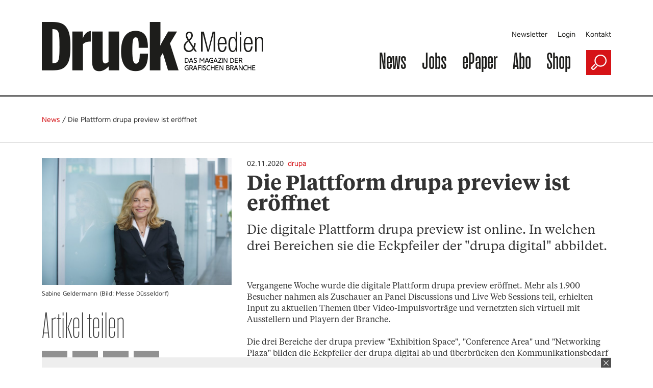

--- FILE ---
content_type: text/html; charset=utf-8
request_url: https://www.druck-medien.net/singlenews/uid-914027/die-plattform-drupa-preview-ist-eroeffnet/
body_size: 8809
content:
<!doctype html>
<!--[if IE 7 ]>    <html lang="de" class="ie7"> <![endif]-->
<!--[if IE 8 ]>    <html lang="de" class="ie8"> <![endif]-->
<!--[if IE 9 ]>    <html lang="de" class="ie9"> <![endif]-->
<!--[if (gt IE 9)|!(IE)]><!--> <html lang="de"> <!--<![endif]-->
<head>

    <style type="text/css">
        
        .no-fouc {display: none;}

        #bio_ep .dum-inner-margin .dum-content-width .newsletterAd {
            margin: 20px 0 0 0px;
            padding: 25px;
        }
        #bio_ep_bg {
            opacity: 0.5!important;
        }
        @media screen and (max-width: 960px) {
            #bio_ep {
                display: none!important;
            }
            #bio_ep_bg {
                display: none!important;
            }
        }
        
    </style>
    <script type="text/javascript">
      document.documentElement.className = 'no-fouc';
    </script>

    <title>Druck & Medien | Die Plattform drupa preview ist eröffnet</title>
    <base href="https://www.druck-medien.net/" />

    <!-- https://developers.facebook.com/docs/sharing/opengraph -->

        <meta property="og:url" content="https://www.druck-medien.net/singlenews/uid-914027/die-plattform-drupa-preview-ist-eroeffnet/" />
    <meta property="og:type" content="article" />
    <meta property="og:title" content="Die Plattform drupa preview ist er&ouml;ffnet" />
    <meta property="og:description" content="Die digitale Plattform drupa preview ist online. In welchen drei Bereichen sie die Eckpfeiler der &quot;drupa digital&quot; abbildet." />
                <meta property="og:image" content="https://www.druck-medien.net/_cacheImages/top-914027-drupa_Geldermann_Sabine_01.jpg" />
                
  <!-- Google Tag Manager GTM-NSLTZRW -->
  <script>
    
    (function(w,d,s,l,i){w[l]=w[l]||[];w[l].push({'gtm.start':
        new Date().getTime(),event:'gtm.js'});var f=d.getElementsByTagName(s)[0],
      j=d.createElement(s),dl=l!='dataLayer'?'&l='+l:'';j.async=true;j.src=
      'https://www.googletagmanager.com/gtm.js?id='+i+dl;f.parentNode.insertBefore(j,f);
    })(window,document,'script','dataLayer','GTM-TLR9J4B');
    
  </script>
    <style>
        .cc-link {
            padding: 0;
        }
    </style>

    <script type="application/ld+json">
        
        {
            "@context": "https://schema.org",
            "@type": "WebSite",
            "url": "https://druck-medien.net/",
            "potentialAction": {
                "@type": "SearchAction",
                "target": {
                    "@type": "EntryPoint",
                    "urlTemplate": "https://www.druck-medien.net/suche/?formaction=generellesuche&searchTerm={search_term_string}"
                },
                "query-input": "required name=search_term_string"
            }
        }
        
    </script>

    <!--
        Diese Webseite wurde umgesetzt von SuperScreen GmbH
    -->
    


    
    <meta charset="utf-8">
    <meta http-equiv="X-UA-Compatible" content="IE=edge,chrome=1" />
    <meta name="google-site-verification" content="zvpAwa2tknFC0s4dpRFV4lcqUAqXHbep-dWZ4Wb3Cyo" />
    <meta name="keywords" content="Druckindustrie, Druckwirtschaft, Unternehmensberatung, News, Firmenverzeichnis, Drucker, Druckerei, drupa, Printbuyer, Druckmaschinen">
    <meta name="description" content="Das Portal der Druckindustrie. Tagesaktuelle News, Fachartikel, Firmeninformationen, Produktinformationen rund um die Druckwirtschaft">
    
    <script type="text/javascript">      
        var pluginUrl = '//www.google-analytics.com/plugins/ga/inpage_linkid.js';
        var _gaq = _gaq || [];
        _gaq.push(['_setAccount', 'UA-4852047-23']);
        _gaq.push (['_gat._anonymizeIp']);
        _gaq.push(['_require', 'inpage_linkid', pluginUrl]);
        _gaq.push(['_trackPageview']);
        (function() {
            var ga = document.createElement('script'); ga.type = 'text/javascript'; ga.async = true;
            ga.src = ('https:' == document.location.protocol ? 'https://' : 'http://') + 'stats.g.doubleclick.net/dc.js';
            var s = document.getElementsByTagName('script')[0]; s.parentNode.insertBefore(ga, s);
        })();
    </script>
	
	<link rel="icon" href="https://www.druck-medien.net/favicon.ico" type="image/x-icon">
    

    
    <link data-info="bRender" rel="stylesheet" type="text/css" href="html/css/lesscss/less-compressed.css" />

    <!-- <link rel="stylesheet" type="text/css" href="html/sources/colorbox/colorbox.css" /> -->

    <link href="//maxcdn.bootstrapcdn.com/font-awesome/4.7.0/css/font-awesome.min.css" rel="stylesheet">

    <script type="text/javascript">
    
        var GLOBS = {};
        
        GLOBS.SITEBASE = 'https://www.druck-medien.net/';
        GLOBS.ACTION = 'singlenews';
        GLOBS.HTTP_SCHEME = 'https://';
        GLOBS.ISSMARTPHONE = 0;
                
    
    </script>

    <script type="text/javascript">
    
        // Load GPT asynchronously
        var googletag = googletag || {};
        googletag.cmd = googletag.cmd || [];
        (function() {
            var gads = document.createElement('script');
            gads.async = true;
            gads.type = 'text/javascript';
            var useSSL = 'https:' == document.location.protocol;
            gads.src = (useSSL ? 'https:' : 'http:') + '//www.googletagservices.com/tag/js/gpt.js';
            var node = document.getElementsByTagName('script')[0];
            node.parentNode.insertBefore(gads, node);
        })();
    
    </script>
  

    <script type="text/javascript">
    
        // GPT slots
        var gptAdSlots = [];
        var BGLOBS = {};

        BGLOBS.width = window.innerWidth;
        BGLOBS.ContentAdSizes = [];
        BGLOBS.SkyscraperRightSizes = [];
        BGLOBS.SuperbannerSizes = [];

        if(BGLOBS.width > 960) {
            BGLOBS.ContentAdSizes = [[300, 250]];
            BGLOBS.SkyscraperRightSizes = [[300, 600],[160, 600]];
            BGLOBS.SuperbannerSizes  = [[1020,250],[970,250],[800,250],[728, 90]];
            BGLOBS.FlooradSizes  = [[1020, 200]];
        } else if (BGLOBS.width >= 728 && BGLOBS.width <= 960) {
            BGLOBS.ContentAdSizes = [[300, 250]];
            BGLOBS.SkyscraperRightSizes = [[728, 90]];
            BGLOBS.SuperbannerSizes  = [[800,250],[728, 90]];
            BGLOBS.FlooradSizes  = [[1020, 200]];
        } else if (BGLOBS.width >= 468 && BGLOBS.width < 728) {
            BGLOBS.ContentAdSizes = [[300, 250]];
            BGLOBS.SkyscraperRightSizes = [[468, 60]];
            BGLOBS.SuperbannerSizes  = [[468, 60]];
            BGLOBS.FlooradSizes  = [[1020, 200]];
        } else if (BGLOBS.width >= 300 && BGLOBS.width < 468) {
            BGLOBS.ContentAdSizes = [[300, 250]];
            BGLOBS.SkyscraperRightSizes = [[320, 50],[320, 100]];
            BGLOBS.SuperbannerSizes  = [[320, 100],[320, 50]];
            BGLOBS.FlooradSizes  = [[1020, 200]];
        } else if (BGLOBS.width < 300) {
            BGLOBS.ContentAdSizes = [[300, 250]];
            BGLOBS.SkyscraperRightSizes = [[234, 60]];
            BGLOBS.SuperbannerSizes  = [[234, 60]];
            BGLOBS.FlooradSizes  = [[1020, 200]];
        }

        googletag.cmd.push(function()
        {
            // WALLPAPER
            gptAdSlots[0] = googletag.defineSlot('/55910335/druckmedien-relaunch', [728, 90], 'div-gpt-ad-1494930712023-0').setTargeting('pos', ['Wallpaper horiz']).addService(googletag.pubads());
            gptAdSlots[1] = googletag.defineSlot('/55910335/druckmedien-relaunch', [[160, 600],[120, 600]], 'div-gpt-ad-1494930816866-0').setTargeting('pos', ['Wallpaper vert']).addService(googletag.pubads());
            // SUBA / SKYR
            gptAdSlots[2] = googletag.defineSlot('/55910335/druckmedien-relaunch', BGLOBS.SuperbannerSizes, 'div-gpt-ad-1494924034836-0').setTargeting('pos', ['Superbanner']).addService(googletag.pubads());
            gptAdSlots[3] = googletag.defineSlot('/55910335/druckmedien-relaunch', BGLOBS.SkyscraperRightSizes, 'div-gpt-ad-1494940465289-0').setTargeting('pos', ['SkyscraperRight']).addService(googletag.pubads());
            // FLOORAD
            gptAdSlots[4] = googletag.defineSlot('/55910335/druckmedien-relaunch', BGLOBS.FlooradSizes, 'div-gpt-ad-1496154826350-0').setTargeting('pos', ['Floor Ad']).addService(googletag.pubads());
            // CAD1
            gptAdSlots[5] = googletag.defineSlot('/55910335/druckmedien-relaunch', BGLOBS.ContentAdSizes, 'div-gpt-ad-1494924299387-0').setTargeting('pos', ['CAD1']).addService(googletag.pubads());

            googletag.pubads().collapseEmptyDivs();
            // Configure SRA
            googletag.pubads().enableSingleRequest();
            // Start ad fetching
            googletag.enableServices();

            googletag.pubads().addEventListener('slotRenderEnded', function(event) {
                if (event.slot.getSlotElementId() == "div-gpt-ad-1494930712023-0") {
                    BGLOBS.WPCONTAINSAD = !event.isEmpty;
                    if(BGLOBS.WPCONTAINSAD != true) {
                        $('.walli').height(0);
                    } else {
                        $('.walli').height(90);
                    }
                }
            });
            renderedHeight = "-1";
            googletag.pubads().addEventListener('slotRenderEnded', function(event) {
                if (event.slot.getSlotElementId() == "div-gpt-ad-1494924034836-0") {

                    renderedHeight = event.size[1]; // if height of add not 250px
                    renderedWidth = event.size[0];

                    if(renderedHeight=='90'){$('#navAdd header').css('margin-top','150px');}
					if(renderedHeight=='250'){$('#navAdd header').css('margin-top','310px');}

                    BGLOBS.SBCONTAINSAD = !event.isEmpty;
                    if(BGLOBS.SBCONTAINSAD == true && BGLOBS.WPCONTAINSAD == true){
                        switchSBWP();
                    } else {
                        switchToSB();
                    }
                    if(BGLOBS.SBCONTAINSAD != true) {
                        $('.superbannerad').hide();
                    } else {
                        $('.superbannerad').show();
                    }
                }
				if(renderedHeight=="-1"){ $('#navAdd header').css('margin-top','40px'); }
            });

            googletag.pubads().addEventListener('slotRenderEnded', function(event) {
                if (event.slot.getSlotElementId() == "div-gpt-ad-1494940465289-0") {
                    BGLOBS.SKYRCONTAINSAD = !event.isEmpty;
                    if(BGLOBS.SKYRCONTAINSAD != true) {
                        $('.skyscraperRightDiv').hide();
                    } else {
                        $('.skyscraperRightDiv').show();
                    }
                }
            });

            googletag.pubads().addEventListener('slotRenderEnded', function(event) {
                if (event.slot.getSlotElementId() == "div-gpt-ad-1494924299387-0") {
                    BGLOBS.CAD1CONTAINSAD = !event.isEmpty;
                    if(BGLOBS.CAD1CONTAINSAD != true) {
                        $('.cad1ad').hide();
                    } else {
                        $('.cad1ad').show();
                    }
                }
            });

            googletag.pubads().addEventListener('slotRenderEnded', function(event) {
                if (event.slot.getSlotElementId() == "div-gpt-ad-1496154826350-0") {
                    BGLOBS.FACONTAINSAD = !event.isEmpty; // if not empty = true
                    //console.log(BGLOBS.FACONTAINSAD);
					if(BGLOBS.FACONTAINSAD != true) {
                        if($.cookie('btn_close') == null) {
                            setFbCookie();
                        }
                    }

                }
            });

        });

        var refreshGTSlot = function()
        {
            BGLOBS.width = window.innerWidth;

            if(BGLOBS.width > 960) {
                BGLOBS.ContentAdSizes = [[300, 250]];
                BGLOBS.SkyscraperRightSizes = [[300, 600],[160, 600]];
                BGLOBS.SuperbannerSizes  = [[1020,250],[970,250],[800,250],[728, 90]];
                BGLOBS.FlooradSizes  = [[1020, 200]];
            } else if (BGLOBS.width >= 728 && BGLOBS.width <= 960) {
                BGLOBS.ContentAdSizes = [[300, 250]];
                BGLOBS.SkyscraperRightSizes = [[728, 90]];
                BGLOBS.SuperbannerSizes  = [[800,250],[728, 90]];
                BGLOBS.FlooradSizes  = [[1020, 200]];
            } else if (BGLOBS.width >= 468 && BGLOBS.width < 728) {
                BGLOBS.ContentAdSizes = [[300, 250]];
                BGLOBS.SkyscraperRightSizes = [[468, 60]];
                BGLOBS.SuperbannerSizes  = [[468, 60]];
                BGLOBS.FlooradSizes  = [[1020, 200]];
            } else if (BGLOBS.width >= 300 && BGLOBS.width < 468) {
                BGLOBS.ContentAdSizes = [[300, 250]];
                BGLOBS.SkyscraperRightSizes = [[320, 50],[320, 100]];
                BGLOBS.SuperbannerSizes  = [[320, 100],[320, 50]];
                BGLOBS.FlooradSizes  = [[1020, 200]];
            } else if (BGLOBS.width < 300) {
                BGLOBS.ContentAdSizes = [[234, 60]];
                BGLOBS.SkyscraperRightSizes = [[234, 60]];
                BGLOBS.SuperbannerSizes  = [[234, 60]];
                BGLOBS.FlooradSizes  = [[1020, 200]];
            }

            googletag.cmd.push(function()
            {
                googletag.destroySlots([gptAdSlots[2],gptAdSlots[3],gptAdSlots[5]]);
                gptAdSlots[2] = googletag.defineSlot('/55910335/druckmedien-relaunch', BGLOBS.SuperbannerSizes, 'div-gpt-ad-1494924034836-0').setTargeting('pos', ['Superbanner']).addService(googletag.pubads());
                gptAdSlots[3] = googletag.defineSlot('/55910335/druckmedien-relaunch', BGLOBS.SkyscraperRightSizes, 'div-gpt-ad-1494940465289-0').setTargeting('pos', ['SkyscraperRight']).addService(googletag.pubads());
                gptAdSlots[5] = googletag.defineSlot('/55910335/druckmedien-relaunch', BGLOBS.ContentAdSizes, 'div-gpt-ad-1494924299387-0').setTargeting('pos', ['CAD1']).addService(googletag.pubads());
                googletag.pubads().refresh([gptAdSlots[2],gptAdSlots[3],gptAdSlots[5]]);
            });
         };
    
    </script>

</head>

<body class="action-singlenews">
<!--Google Tag Manager (noscript) -->
<noscript><iframe src="https://www.googletagmanager.com/ns.html?id=GTM-TLR9J4B" height="0" width="0" style="display:none;visibility:hidden"></iframe></noscript>
<!--End Google Tag Manager (noscript) -->
<link href="https://webcache.datareporter.eu/c/8bb844b5-8d4c-40e8-a824-33131b88a296/7WVSWD5ZwZjn/E8K/banner.css" rel="stylesheet">
<script src="https://webcache.datareporter.eu/c/8bb844b5-8d4c-40e8-a824-33131b88a296/7WVSWD5ZwZjn/E8K/banner.js" type="text/javascript" charset="utf-8"></script>
<script>
  
  window.cookieconsent.initialise(dr_cookiebanner_options);dr_cookiebanner_options.gtmInit();
  
</script>
<div id="loadingDiv">
    <div>
        <h7>Please wait...</h7>
    </div>
</div>




 

    <div id="index-inner-wrapper">
        <div class="index-inner-content clearfix">
            <div class="dum-content">

      <div class="block-01 headerContent">
        <div id="navAdd">
            <div id="mobStatic">
                <div class="dum-inner-margin">
    <div class="dum-content-width">

                <header class="box box12">
                    <div class="box box5  mode-desktop">
                        <a class="logolink" href="/">
                            <picture>
<source srcset="/html/images/FE/desktop/dum-logo.gif" media="(min-width: 961px)" sizes="437px" />
<source srcset="/html/images/FE/tablet/dum-logo.gif" media="(min-width: 401px) and (max-width: 960px)" sizes="400px" />
<source srcset="/html/images/FE/mobile/dum-logo.gif" media="(max-width: 400px)" sizes="350px" />
<img src="/html/images/FE/desktop/dum-logo.gif" />
</picture>

                        </a>
                    </div>
                    <div class="box box7">
                        <div class="box box12 mode-tablet naviSmall">

                            <div class="box box2">
                                <a href="javascript:void(0);" class="initMenue"><img src="html/images/menue.jpg" alt=""></a>
                            </div>
                            <div class="box box8">
                                <img src="/html/images/FE/desktop/dum-logo.gif" style="width:100%; height: auto;">
                            </div>
                            <div class="box box2 alignRight">
                                <a href="javascript:void(0);" class="initSucheDiv"><img src="html/images/lupe.jpg" alt=""></a>
                            </div>

                        </div>
                        <nav class="service mode-desktop">
                            <ul>
                                <li><a href="newsletter/">Newsletter</a></li>
                                <li><a href="newsletter/login-1/">Login</a></li>
                                <li><a href="kontakt/">Kontakt</a></li>
                            </ul>
                            <div class="clear"></div>
                        </nav>
                        <nav class="main">
                            <ul>
                                <li><a href="home/">News</a></li>
                                <li><a href="jobs/">Jobs</a></li>
                                <li><a href="epaper/">ePaper</a></li>
                                <li><a href="abo/">Abo</a></li>
                                <li><a href="https://shop.oberauer.com/medien/druck-medien/" target="_blank">Shop</a></li>
                                <!-- <li><a href="touren/">Touren</a></li> -->
                                <li class="mode-tablet"><a href="newsletter/">Newsletter</a></li>
                                <li class="mode-tablet"><a href="newsletter/login-1/">Login</a></li>
                                <li class="mode-tablet"><a href="kontakt/">Kontakt</a></li>
                                <li class="mode-desktop"><a href="javascript:void(0);" class="initSucheDiv"><img src="html/images/lupe.jpg" alt=""></a></li>
                            </ul>
                            <div class="clear"></div>
                        </nav>
                    </div>
                </header>
            </div>
        </div>
                <div class="sucheDiv">
    <div class="sucheDivWidth">
        <form action="suche/" name="jobsuche" method="post" autocomplete="off">
            <input type="hidden" name="formaction" value="generellesuche">
            <div class="box box10 sucheInput">
                <input placeholder="Suchbegriff eingeben" type="text" name="searchTerm" value="">
            </div>
            <div class="box box2 alignRight">
                <div class="redBg">
                    <div class="redBgInner">
                        <input type="image" src="html/images/suche-starten.jpg">
                    </div>
                </div>
            </div>
        </form>
    </div>
</div>
            </div>
            <div id="headAdd">
                <div class="dum-content-width">
                    <div class="ad superbannerad">
	<div class="box box12">
        <div class="superbanner">
            <!-- SUPERBANNER -->
            <!-- /55910335/druckmedien-relaunch -->
            <div id='div-gpt-ad-1494924034836-0'>
            <script>
                googletag.cmd.push(function() { googletag.display('div-gpt-ad-1494924034836-0'); });
            </script>
            </div>
        </div>
	</div>
</div>
                    <div class="ad walli">
    <div class="wallhori">
        <!-- WALL HORI -->
        <!-- /55910335/druckmedien-relaunch -->
        <div id='div-gpt-ad-1494930712023-0'>
        <script>
            googletag.cmd.push(function() { googletag.display('div-gpt-ad-1494930712023-0'); });
        </script>
        </div>
    </div>
    <div class="ad walli">
    <div class="wallverti">
        <!-- WALL VERTI -->
        <!-- /55910335/druckmedien-relaunch -->
        <div id='div-gpt-ad-1494930816866-0'>
        <script>
            googletag.cmd.push(function() { googletag.display('div-gpt-ad-1494930816866-0'); });
        </script>
        </div>
    </div>
</div>


</div>
                </div>
            </div>
        </div>
    </div>


    <div class="block-02 singleNews" itemscope itemtype="https://schema.org/Article">
    
		        <div class="singleNewsLinie">
			<div class="singleNewsLinieWidth">
                <div class="singleNewsTop"><a href="home/">News</a> / <span  itemprop="headline">Die Plattform drupa preview ist eröffnet</span></div>
			</div>
		</div>
        		
        <div class="dum-inner-margin">
            <div class="dum-content-width">
                <div class="box box12">

                    <div class="box box4" id="a914027">
                                                    <div class="singleNewsImageHolder">
                                <div class="singleNewsImage">
                                    <img itemprop="image" src="_cacheImages/top-914027-drupa_Geldermann_Sabine_01.jpg" alt="" />
                                </div>   
                                <div class="singleNewsCaption" itemprop="description"> Sabine Geldermann (Bild: Messe Düsseldorf) </div>
                            </div>
                                                    <div class="singleNewsSocialsHolder">
                                <div class="singleNewsShare mode-desktop">
                                    Artikel teilen
                                </div>
                                
                                <div class="singleNewsSocials">

                                    
                                                                        
                                                                        
                                                                        <ul>
                                    
                                        <li><a href="javascript:void(0);" onclick="socialWindow('https://www.facebook.com/sharer/sharer.php?u=https%3A%2F%2Fwww.druck-medien.net%2Fsinglenews%2Fuid-914027%2Fdie-plattform-drupa-preview-ist-eroeffnet%2F','b7330317a09884a7fad1d7176cc0ba39');" title="Share on Facebook" class="btn share-btn btn-facebook"><i class="fa fa-facebook"></i><span>Facebook</span></a></li>
                                    
                                        <li><a href="javascript:void(0);" onclick="socialWindow('https://twitter.com/home?status=https%3A%2F%2Fwww.druck-medien.net%2Fsinglenews%2Fuid-914027%2Fdie-plattform-drupa-preview-ist-eroeffnet%2F','b7330317a09884a7fad1d7176cc0ba39');" title="Share on Twitter" class="btn share-btn btn-twitter"><i class="fa fa-twitter"></i><span>Twitter</span></a></li>
                                    
                                       <!-- <li><a href="javascript:void(0);" onclick="socialWindow('https://plus.google.com/share?url=https%3A%2F%2Fwww.druck-medien.net%2Fsinglenews%2Fuid-914027%2Fdie-plattform-drupa-preview-ist-eroeffnet%2F','b7330317a09884a7fad1d7176cc0ba39');" title="Share on Google+" class="btn share-btn btn-googleplus"><i class="fa fa-google-plus"></i><span>Google+</span></a></li>-->
                                    
                                        <li><a href="javascript:void(0);" onclick="socialWindow('http://www.linkedin.com/shareArticle?mini=true&url=https%3A%2F%2Fwww.druck-medien.net%2Fsinglenews%2Fuid-914027%2Fdie-plattform-drupa-preview-ist-eroeffnet%2F&title=Die%20Plattform%20drupa%20preview%20ist%20er%C3%B6ffnet&summary=Die%20digitale%20Plattform%20drupa%20preview%20ist%20online.%20In%20welchen%20drei%20Bereichen%20sie%20die%20Eckpfeiler%20der%20%22drupa%20digital%22%20abbildet.&source=prreport.de','b7330317a09884a7fad1d7176cc0ba39');" title="Share on LinkedIn" class="btn share-btn btn-linkedin"><i class="fa fa-linkedin"></i><span>LinkedIn</span></a></li>
                                    
                                        <li><a href="javascript:void(0);" onclick="socialWindow('https://www.xing-share.com/app/user?op=share;sc_p=xing-share;url=https%3A%2F%2Fwww.druck-medien.net%2Fsinglenews%2Fuid-914027%2Fdie-plattform-drupa-preview-ist-eroeffnet%2F','b7330317a09884a7fad1d7176cc0ba39');" title="Share on Xing" class="btn share-btn btn-xing"><i class="fa fa-xing"></i><span>Xing</span></a></li>

                                    
                                        <li><a href="whatsapp://send?text=Schauen%20Sie%20sich%20diesen%20Artikel%20an%21%20%20https%3A%2F%2Fwww.druck-medien.net%2Fsinglenews%2Fuid-914027%2Fdie-plattform-drupa-preview-ist-eroeffnet%2F" data-action="share/whatsapp/share" title="Share via Whatsapp" id="whatsapp-share-button" class="btn share-btn btn-whatsapp" style="display: none;"><i class="fa fa-whatsapp"></i><span>Whatsapp</span></a></li>
                                    </ul>
                                </div>
                                
                            </div>
                    </div>
                    <div class="box box8"> 
                        <div class="singleNewsBlock">
                                                       		<div class="singleNewsCategory">
                            	<span style="color:#333">02.11.2020</span> &nbsp;<a href="catnews/category-1739/">drupa</a></div>
                                                        <div class="singleNewsTitle">Die Plattform drupa preview ist eröffnet </div>
                            <div class="singleNewsShorttext"> Die digitale Plattform drupa preview ist online. In welchen drei Bereichen sie die Eckpfeiler der "drupa digital" abbildet. </div>
                            <div class="singleNewsBodytext"> Vergangene Woche wurde die digitale Plattform drupa preview eröffnet. Mehr als 1.900 Besucher nahmen als Zuschauer an Panel Discussions und Live Web Sessions teil, erhielten Input zu aktuellen Themen über Video-Impulsvorträge und vernetzten sich virtuell mit Ausstellern und Playern der Branche. <br /><br />Die drei Bereiche der drupa preview "Exhibition Space", "Conference Area" und "Networking Plaza" bilden die Eckpfeiler der drupa digital ab und überbrücken den Kommunikationsbedarf auf dem Weg zur nächsten Live-Veranstaltung.<br /><br />Mit der virtuellen drupa preview zeigt die Messe Düsseldorf, dass sie die Industrien weltweit nicht nur bei Präsenz-Veranstaltungen, sondern auch mit digitalen Formaten zusammenbringt. Damit positioniert sie sich einmal mehr als Top-Adresse für globale Kommunikation und Geschäftskontakte", sagt Erhard Wienkamp, COO Messe Düsseldorf.<br /><br />"Die Resonanz von Ausstellern und Besuchern war nach dem ersten preview day sehr positiv", ergänzt auch Project Director Print Technologies Sabine Geldermann. "Die drupa preview bietet uns in Zeiten der Pandemie eine wertvolle Basis für regelmäßige Kundenkontaktpunkte und ermöglicht den kontinuierlichen Austausch mit unserer Community. Das digitale Format bereichert unsere Kundenkommunikation und legt einen Fokus auf Zukunftsthemen der Branche. Unser Ziel ist künftig ein hybrides Konzept, das die Vorzüge aus beiden Welten ideal vernetzt, um auch die Veranstaltung im April unter bestmöglichen Rahmenbedingungen zu veranstalten."<br /><br />Rund 1.900 Experten nutzten das Angebot der drupa preview. Der Anteil internationaler Besucher lag bei 70% (Top-Besucherländer: Japan, Indien, UK, Niederlande und Deutschland). Die mehr als 14.000 Seitenaufrufe unterstreichen ebenfalls das hohe Interesse der Print-Community an den angebotenen Inhalten. Im Exhibition Space präsentierten sich rund 1.400 Aussteller aus 50 Ländern mit ihren Produkten, Lösungen und Anwendungen.<br /><br />Alle Vorträge und Videos stehen in Kürze unter <a target="_blank" href="http://www.preview.drupa.de">www.preview.drupa.de</a> on demand zur Verfügung und geben allen die Möglichkeit, auch nach dem preview day noch von den präsentierten Inhalten zu profitieren. Der nächste drupa preview day mit weiteren Live Web Sessions wird am 17. November stattfinden. (kü)<br /><br /><strong>Sie möchten regelmäßig News von Druck & Medien erhalten? <a target="_blank" href="https://www.druck-medien.net/newsletter/">Hier</a> können Sie unseren Newsletter abonnieren, der jeweils dienstags und donnerstags erscheint.   </strong> </div>
                        </div>
                    </div>
                </div>
                        
                <div class="box box12">
                        <div class="box box4">
                            <div class="singleNewsMore">Weitere Themen</div>
                                                            <div class="singleNewsThema">
                                    <div class="singleNewsDate">21.04.2021</div>
                                    <div class="firstThema"><a href="singlenews/uid-920700/erfolgreicher-start-der-virtuellen-drupa/#a920700">Erfolgreicher Start der virtuellen drupa</a></div>
                                </div>
                                                            <div class="singleNewsThema">
                                    <div class="singleNewsDate">27.01.2020</div>
                                    <div class="firstThema"><a href="singlenews/uid-903565/die-schwerpunkte-des-drupa-cube-stehen-fest/#a903565">Die Schwerpunkte des drupa Cube stehen fest</a></div>
                                </div>
                                                            <div class="singleNewsThema">
                                    <div class="singleNewsDate">20.01.2021</div>
                                    <div class="firstThema"><a href="singlenews/uid-917032/drupa-veroeffentlicht-fachartikel-zum-digitaldruck/#a917032">drupa veröffentlicht Fachartikel zum Digitaldruck</a></div>
                                </div>
                                                            <div class="singleNewsThema">
                                    <div class="singleNewsDate">29.11.2023</div>
                                    <div class="firstThema"><a href="singlenews/uid-955452/was-marbach-auf-der-drupa-zeigt/#a955452">Was Marbach auf der drupa zeigt</a></div>
                                </div>
                                                            <div class="singleNewsThema">
                                    <div class="singleNewsDate">16.07.2020</div>
                                    <div class="firstThema"><a href="singlenews/uid-910185/die-drupa-wird-verkuerzt/#a910185">Die drupa wird verkürzt</a></div>
                                </div>
                                                    </div>

                                                <div class="box box4">
                                <div class="singleNewsTeaser">
                                    <h2>Teaser</h2>
                                    <div class="singleNewsDate">02.07.2025</div>
                                    <div class="singleNewsTitle"><a href="teaser/#a864718">50 wichtige KI-Tools für Druckereien</a></div>
                                    <div class="singleNewsShorttext"><a href="teaser/#a864718">Künstliche Intelligenz verändert die Druckbranche. Unser Dossier stellt 50 KI-Tools vor, mit denen Druckereien ihren Vertrieb stärken, Prozesse...</a></div>
                                </div></div>
                                                <div class="box box4">
                        <div class="newsletterAd">
	<div class="box box12">
        <div class="newsletterBlock">Sie wollen immer auf dem Laufenden sein? Bestellen Sie jetzt unseren Newsletter!</div>
	</div>
	
	<div class="newsletterButton">
		<a href="newsletter/">Anmelden</a>
	</div>
</div>
	<div class="newsletterPfeil"><picture>
<source srcset="/html/images/FE/desktop/pfeil-rot.png" media="(min-width: 961px)" sizes="78px" />
<source srcset="/html/images/FE/desktop/pfeil-rot.png" media="(min-width: 401px) and (max-width: 960px)" sizes="78px" />
<source srcset="/html/images/FE/desktop/pfeil-rot.png" media="(max-width: 400px)" sizes="78px" />
<img src="/html/images/FE/desktop/pfeil-rot.png" />
</picture>
</div>
                    </div>

                </div>
            </div>
        </div>
    </div>

</div>  

            <div class="clear none"></div>
        </div>
        
<div class="holderFooter">
	<div class="holderFooter-top">
		<div class="dum-footer-width">
			<div class="topFooter">
				<div class="box box12">
					<div class="box box3 footerBlock">
						<h2>Service</h2>
							<ul>
								<li><a href="newsletter/login-1/">Persönliche Daten ändern</a></li>
								<li><a href="mediadaten/">Mediadaten</a></li>
								<!-- <li><a href="presse/">Presse</a></li> -->
								<li><a href="newsletter/">Newsletter</a></li>
								<!-- <li><a href="touren/">Touren</a></li> -->
							</ul>
					</div>
					<div class="box box3 footerBlock">
						<h2>Rechtliches & Hilfe</h2>
							<ul>
								<li><a href="impressum/">Impressum</a></li>
								<li><a href="agb/">AGB</a></li>
								<li><a href="datenschutz/">Datenschutz</a></li>
								<li><a href="epaper/">E-Paper</a></li>
								<!-- <li><a href="lieferung-und-zahlung/">Lieferung und Zahlung</a></li> -->
								<li><a href="abo/">Abonnement</a></li>
							</ul>
					</div>
					<div class="box box3 footerBlock">
						<h2>Kontakt</h2>
							<ul>
								<li>Hotline: 0800 2700 222</li>
								<li>Mo-Do: 8.30-17.00 Uhr</li>
								<li>Fr: 8.30-15.30 Uhr</li>

								
								<li><a href="&#109;&#97;&#105;&#108;&#116;&#111;&#58;%73%61%6e%64%72%61.%4b%75%65%63%68%6c%65%72@%6f%62%65%72%61%75%65%72.%63%6f%6d" >&#x45;&#x2d;&#x4d;&#x61;&#x69;&#x6c;&#x20;&#x52;&#x65;&#x64;&#x61;&#x6b;&#x74;&#x69;&#x6f;&#x6e;</a></li>
								<li><a href="&#109;&#97;&#105;&#108;&#116;&#111;&#58;%76%65%72%74%72%69%65%62@%6f%62%65%72%61%75%65%72.%63%6f%6d" >&#x45;&#x2d;&#x4d;&#x61;&#x69;&#x6c;&#x20;&#x53;&#x65;&#x72;&#x76;&#x69;&#x63;&#x65;</a></li>
								<li><a href="&#109;&#97;&#105;&#108;&#116;&#111;&#58;%69%6e%65%73.%68%65%72%72%65%72%61@%6f%62%65%72%61%75%65%72.%63%6f%6d" >&#x45;&#x2d;&#x4d;&#x61;&#x69;&#x6c;&#x20;&#x56;&#x65;&#x72;&#x6d;&#x61;&#x72;&#x6b;&#x74;&#x75;&#x6e;&#x67;</a></li>
							</ul>
					</div>
					<div class="box box3 footerBlock">
						<h2>Partner</h2>
							<ul>
								<li><a href="//www.printweek.com/" target="_blank">PrintWeek - UK</a></li>
								<li><a href="//www.printweek.in/" target="_blank">PrintWeek - India</a></li>
								<li><a href="//www.proprint.com.au/" target="_blank">ProPrint - Australien/Neuseeland</a></li>
								<li><a href="//www.printweekmea.com/" target="_blank">PrintWeek - Middle East & Africa</a></li>
							</ul>
							<br>
							<!-- <picture>
<source srcset="/html/images/FE/desktop/socialsFooter.gif" media="(min-width: 961px)" sizes="120px" />
<source srcset="/html/images/FE/desktop/socialsFooter.gif" media="(min-width: 401px) and (max-width: 960px)" sizes="120px" />
<source srcset="/html/images/FE/desktop/socialsFooter.gif" media="(max-width: 400px)" sizes="120px" />
<img src="/html/images/FE/desktop/socialsFooter.gif" />
</picture>
 -->
					</div>
				</div>
			</div>
		</div>
	</div>
	<div class="holderFooter-bottom">
		<div class="dum-footer-width">
			<div class="bottomFooter">
				<div class="box box12">
					<div class="box box6 footerLogo">
						<picture>
<source srcset="/html/images/FE/desktop/footerLogo.png" media="(min-width: 961px)" sizes="245px" />
<source srcset="/html/images/FE/desktop/footerLogo.png" media="(min-width: 401px) and (max-width: 960px)" sizes="245px" />
<source srcset="/html/images/FE/desktop/footerLogo.png" media="(max-width: 400px)" sizes="245px" />
<img src="/html/images/FE/desktop/footerLogo.png" />
</picture>

					</div>
					<div class="box box6 footerCopyright">
						© Johann Oberauer GmbH. Alle Rechte vorbehalten. Website by <a style="color: #333333;" href="http://www.superscreen.de">Superscreen GmbH</a>
					</div>
				</div>
			</div>
		</div>
	</div>
</div>
        <div class="ad flooraddesktop mode-desktop">
	<div class="box box12">
        <div class="floorad">
            <a class="btn_close" href="javascript:void(0);"><img src="html/images/btn_close.png" alt=""></a>
            <!-- FLOORAD -->
            <!-- /55910335/druckmedien-relaunch -->
            <div id='div-gpt-ad-1496154826350-0'>
            <script>
                googletag.cmd.push(function() { googletag.display('div-gpt-ad-1496154826350-0'); });
            </script>
            </div>
        </div>
	</div>
</div>
        <div class="clear none"></div>
        
    </div>

<div id="mode-mobile" class="none divCheck"></div>
<div id="mode-tablet" class="none divCheck"></div>
<div id="mode-desktop" class="none divCheck"></div>

<script data-info="bRender" charset="utf-8" type="text/javascript" src="html/js/compressed.js"></script>


<!--[if (gte IE 6)&(lte IE 8)]>
    <script data-info="CSS3 selectors for old IE" type="text/javascript" src="html/js/selectivizr-min.js"></script>
<![endif]-->

<div id="bio_ep">

    <div class="dum-inner-margin">
        <div class="dum-content-width">
            <div class="newsletterAd">
                <div class="box box12">
                    <div class="newsletterBlock">Sie wollen immer auf dem Laufenden sein? Bestellen Sie jetzt den Newsletter von Druck & Medien!</div>
                </div>

                <div class="newsletterButton">
                    <a href="newsletter/">Anmelden</a>
                </div>
            </div>
            <div class="newsletterPfeil"><picture>
                <source srcset="/html/images/FE/desktop/pfeil-rot.png" media="(min-width: 961px)" sizes="78px" />
                <source srcset="/html/images/FE/desktop/pfeil-rot.png" media="(min-width: 401px) and (max-width: 960px)" sizes="78px" />
                <source srcset="/html/images/FE/desktop/pfeil-rot.png" media="(max-width: 400px)" sizes="78px" />
                <img src="/html/images/FE/desktop/pfeil-rot.png" />
            </picture>
            </div>
        </div>
    </div>

</div>

</body>
</html>


--- FILE ---
content_type: text/html; charset=utf-8
request_url: https://www.google.com/recaptcha/api2/aframe
body_size: 266
content:
<!DOCTYPE HTML><html><head><meta http-equiv="content-type" content="text/html; charset=UTF-8"></head><body><script nonce="W9njPeZ2A1bvlLus5avEYg">/** Anti-fraud and anti-abuse applications only. See google.com/recaptcha */ try{var clients={'sodar':'https://pagead2.googlesyndication.com/pagead/sodar?'};window.addEventListener("message",function(a){try{if(a.source===window.parent){var b=JSON.parse(a.data);var c=clients[b['id']];if(c){var d=document.createElement('img');d.src=c+b['params']+'&rc='+(localStorage.getItem("rc::a")?sessionStorage.getItem("rc::b"):"");window.document.body.appendChild(d);sessionStorage.setItem("rc::e",parseInt(sessionStorage.getItem("rc::e")||0)+1);localStorage.setItem("rc::h",'1769612410386');}}}catch(b){}});window.parent.postMessage("_grecaptcha_ready", "*");}catch(b){}</script></body></html>

--- FILE ---
content_type: text/css
request_url: https://www.druck-medien.net/html/css/lesscss/less-compressed.css
body_size: 7378
content:
html {
  font-family: sans-serif;
  line-height: 1.15;
  -ms-text-size-adjust: 100%;
  -webkit-text-size-adjust: 100%;
}
body {
  margin: 0;
}
article,
aside,
footer,
header,
nav,
section {
  display: block;
}
h1 {
  font-size: 2em;
  margin: 0.67em 0;
}
figcaption,
figure,
main {
  display: block;
}
figure {
  margin: 1em 40px;
}
hr {
  box-sizing: content-box;
  height: 0;
  overflow: visible;
}
pre {
  font-family: monospace, monospace;
  font-size: 1em;
}
a {
  background-color: transparent;
  -webkit-text-decoration-skip: objects;
}
a:active,
a:hover {
  outline-width: 0;
}
abbr[title] {
  border-bottom: none;
  text-decoration: underline;
  text-decoration: underline dotted;
}
b,
strong {
  font-weight: inherit;
}
b,
strong {
  font-weight: bolder;
}
code,
kbd,
samp {
  font-family: monospace, monospace;
  font-size: 1em;
}
dfn {
  font-style: italic;
}
mark {
  background-color: #ff0;
  color: #000;
}
small {
  font-size: 80%;
}
sub,
sup {
  font-size: 75%;
  line-height: 0;
  position: relative;
  vertical-align: baseline;
}
sub {
  bottom: -0.25em;
}
sup {
  top: -0.5em;
}
audio,
video {
  display: inline-block;
}
audio:not([controls]) {
  display: none;
  height: 0;
}
img {
  border-style: none;
}
svg:not(:root) {
  overflow: hidden;
}
button,
input,
optgroup,
select,
textarea {
  font-family: sans-serif;
  font-size: 100%;
  line-height: 1.15;
  margin: 0;
}
button,
input {
  overflow: visible;
}
button,
select {
  text-transform: none;
}
button,
html [type="button"],
[type="reset"],
[type="submit"] {
  -webkit-appearance: button;
}
button::-moz-focus-inner,
[type="button"]::-moz-focus-inner,
[type="reset"]::-moz-focus-inner,
[type="submit"]::-moz-focus-inner {
  border-style: none;
  padding: 0;
}
button:-moz-focusring,
[type="button"]:-moz-focusring,
[type="reset"]:-moz-focusring,
[type="submit"]:-moz-focusring {
  outline: 1px dotted ButtonText;
}
fieldset {
  border: 1px solid #c0c0c0;
  margin: 0 2px;
  padding: 0.35em 0.625em 0.75em;
}
legend {
  box-sizing: border-box;
  color: inherit;
  display: table;
  max-width: 100%;
  padding: 0;
  white-space: normal;
}
progress {
  display: inline-block;
  vertical-align: baseline;
}
textarea {
  overflow: auto;
}
[type="checkbox"],
[type="radio"] {
  box-sizing: border-box;
  padding: 0;
}
[type="number"]::-webkit-inner-spin-button,
[type="number"]::-webkit-outer-spin-button {
  height: auto;
}
[type="search"] {
  -webkit-appearance: textfield;
  outline-offset: -2px;
}
[type="search"]::-webkit-search-cancel-button,
[type="search"]::-webkit-search-decoration {
  -webkit-appearance: none;
}
::-webkit-file-upload-button {
  -webkit-appearance: button;
  font: inherit;
}
details,
menu {
  display: block;
}
summary {
  display: list-item;
}
canvas {
  display: inline-block;
}
template {
  display: none;
}
[hidden] {
  display: none;
}
.cf:before,
.cf:after,
.clear:before,
.clear:after,
.clearfix:before,
.clearfix:after {
  content: " ";
  display: table;
}
.cf:after,
.clear:after,
.clearfix:after {
  clear: both;
}
.test01 {
  color: #FF0000;
  font-size: 12px;
}
.test02 {
  color: #FF0000;
  font-size: 24px;
}
* {
  margin: 0;
  padding: 0;
  -webkit-box-sizing: border-box;
  -moz-box-sizing: border-box;
  box-sizing: border-box;
}
html {
  height: 101%;
  width: 100%;
}
body {
  font-family: "Arial";
  font-size: 14px;
  color: #333333;
  width: 100%;
  margin: 0;
  padding: 0;
  line-height: 20px;
}
img {
  max-width: 100%;
  margin: 0;
  padding: 0;
  vertical-align: middle;
}
img.NoFlex {
  max-width: none !important;
}
p {
  margin-bottom: 15px;
}
.divCheck {
  display: none;
}
a {
  text-decoration: none;
  color: #d51317;
}
.stdRed {
  color: #d51317;
}
.errmsg {
  color: #d51317;
  margin: 30px 0 0;
  font-size: 20px;
}
.abo .errmsg {
  color: #d51317;
  margin: 0 0 30px;
  font-size: 20px;
}
.abo .succmsg {
  color: Green;
  margin: 0 0 30px;
  font-size: 20px;
}
.vAlignTop {
  vertical-align: top;
  padding-top: 4px;
  padding-right: 6px;
}
@font-face {
  font-family: 'ACBG3';
  src: url('../fonts/ACBG3/ACBG3.eot?#iefix') format('embedded-opentype'), url('../fonts/ACBG3/ACBG3.otf') format('opentype'), url('../fonts/ACBG3/ACBG3.woff') format('woff'), url('../fonts/ACBG3/ACBG3.ttf') format('truetype'), url('../fonts/ACBG3/ACBG3.svg#ACBG3') format('svg');
  font-weight: normal;
  font-style: normal;
}
@font-face {
  font-family: 'ACLG1';
  src: url('../fonts/ACLG1/ACLG1.eot?#iefix') format('embedded-opentype'), url('../fonts/ACLG1/ACLG1.otf') format('opentype'), url('../fonts/ACLG1/ACLG1.woff') format('woff'), url('../fonts/ACLG1/ACLG1.ttf') format('truetype'), url('../fonts/ACLG1/ACLG1.svg#ACLG1') format('svg');
  font-weight: normal;
  font-style: normal;
}
@font-face {
  font-family: 'ACMG1';
  src: url('../fonts/ACMG1/ACMG1.eot?#iefix') format('embedded-opentype'), url('../fonts/ACMG1/ACMG1.otf') format('opentype'), url('../fonts/ACMG1/ACMG1.woff') format('woff'), url('../fonts/ACMG1/ACMG1.ttf') format('truetype'), url('../fonts/ACMG1/ACMG1.svg#ACMG1') format('svg');
  font-weight: normal;
  font-style: normal;
}
@font-face {
  font-family: 'CSNR45R';
  src: url('../fonts/CSNR45R/CSNR45R.eot?#iefix') format('embedded-opentype'), url('../fonts/CSNR45R/CSNR45R.otf') format('opentype'), url('../fonts/CSNR45R/CSNR45R.woff') format('woff'), url('../fonts/CSNR45R/CSNR45R.ttf') format('truetype'), url('../fonts/CSNR45R/CSNR45R.svg#CSNR45R') format('svg');
  font-weight: normal;
  font-style: normal;
}
@font-face {
  font-family: 'CSNR55M';
  src: url('../fonts/CSNR55M/CSNR55M.eot?#iefix') format('embedded-opentype'), url('../fonts/CSNR55M/CSNR55M.otf') format('opentype'), url('../fonts/CSNR55M/CSNR55M.woff') format('woff'), url('../fonts/CSNR55M/CSNR55M.ttf') format('truetype'), url('../fonts/CSNR55M/CSNR55M.svg#CSNR55M') format('svg');
  font-weight: normal;
  font-style: normal;
}
@font-face {
  font-family: 'TTR';
  src: url('../fonts/TTR/TTR.eot?#iefix') format('embedded-opentype'), url('../fonts/TTR/TTR.otf') format('opentype'), url('../fonts/TTR/TTR.woff') format('woff'), url('../fonts/TTR/TTR.ttf') format('truetype'), url('../fonts/TTR/TTR.svg#TTR') format('svg');
  font-weight: normal;
  font-style: normal;
}
@font-face {
  font-family: 'TTS';
  src: url('../fonts/TTS/TTS.eot?#iefix') format('embedded-opentype'), url('../fonts/TTS/TTS.otf') format('opentype'), url('../fonts/TTS/TTS.woff') format('woff'), url('../fonts/TTS/TTS.ttf') format('truetype'), url('../fonts/TTS/TTS.svg#TTS') format('svg');
  font-weight: normal;
  font-style: normal;
}
.box12 {
  border: 0;
  padding: 0;
}
.contenttable {
  border-collapse: collapse;
  border: 1px solid #EEEEEE;
}
.contenttable td {
  border: 1px solid #EEEEEE;
  padding: 4px;
}
.singleNewsBodytext p {
  margin: 0;
}
.hyphenate {
  -ms-word-break: break-all;
  word-break: break-all;
  -webkit-hyphens: auto;
  -moz-hyphens: auto;
  hyphens: auto;
}
.alignRight {
  text-align: right;
}
a:hover {
  text-decoration: underline !important;
}
.headerContent {
  border-bottom: 2px solid #000000;
}
.dum-content-width {
  max-width: 1116px;
  margin: 0 auto;
}
.headerContent .red {
  color: #D51317 !important;
}
.ajaxLoaderNews a,
.ajaxLoaderJobs a,
.ajaxLoaderSearchResults a,
.mehr a {
  padding: 8px;
  background-color: #D51317;
  color: #FFFFFF;
  font-family: 'CSNR55M';
  font-size: 22px;
  line-height: 22px;
  display: inline-block;
}
.product--actions.mehr a {
  font-size: 22px;
}
.product--iamge--wrap {
  padding-bottom: 20px;
}
.product--title--wrap {
  padding-bottom: 8px;
}
.autocomplete-suggestions {
  border-left: 1px solid #A6A6A6;
  border-top: 1px solid #A6A6A6;
  border-right: 1px solid #333333;
  border-bottom: 1px solid #333333;
}
.autocomplete-suggestions .autocomplete-suggestion {
  padding: 4px;
  background-color: #EEEEEE;
  padding: 4px 10px;
  font-size: 14px;
  line-height: 20px;
  cursor: pointer;
}
.autocomplete-suggestions .autocomplete-suggestion:hover {
  background-color: #3399FE;
  color: #FFFFFF;
}
#loadingDiv {
  display: none;
  position: fixed;
  top: 0px;
  right: 0px;
  width: 100%;
  height: 100%;
  background-color: #666;
  background-image: url('../../images/ajax-loader.png');
  background-repeat: no-repeat;
  background-position: center;
  z-index: 10000000;
  opacity: 0.4;
  filter: alpha(opacity=40);
}
.abo {
  font-family: 'TTR';
  font-size: 16px;
}
.abo .hinweis {
  padding: 10px;
  background-color: #ebebeb;
}
.abo .text01 {
  font-weight: bold;
  font-size: 20px !important;
}
.abo .hinweis,
.abo .text01,
.abo .form01,
.abo .form02 {
  margin-bottom: 30px;
}
.abo .label {
  margin-bottom: 10px;
}
.abo .input {
  margin-bottom: 20px;
}
.abo .input input {
  width: 100%;
  padding: 4px;
}
.abo .input select {
  padding: 4px;
}
.abo td {
  padding-bottom: 20px;
}
.abo .submitter {
  text-align: right;
}
.abo .submitter .defFormSubmit {
  cursor: pointer;
  padding: 8px;
  background-color: #D51317;
  color: #FFFFFF;
  font-family: 'CSNR55M';
  font-size: 22px;
  line-height: 22px;
  display: inline-block;
  border: 0;
}
.teaser {
  font-family: 'TTR';
  font-size: 16px;
  line-height: 22px;
  margin: 30px 0 0 20px;
  background-color: #ebebeb;
  border: 25px solid #ebebeb;
}
.teaser h1 {
  font-size: 22px;
  line-height: 24px;
}
.teaser p {
  margin: 0 0 4px 0;
}
.teaser ul {
  list-style-type: square;
  margin: 15px 0 15px 20px;
}
.teaser ul li {
  font-size: 14px;
  margin-bottom: 4px;
}
.form02 {
  display: none;
}
.singleMagazin a {
  color: #333333;
}
@media screen and (min-width: 0px) and (max-width: 960px) {
  .dum-content-width {
    border: 0px solid #F5CF8E;
  }
  .box {
    border: 0px solid #DDDDDD;
  }
  .dum-content {
    overflow-x: hidden;
  }
  #mode-mobile {
    display: none !important;
    height: 0px !important;
  }
  #mode-tablet {
    display: block !important;
    height: 1px !important;
  }
  #mode-desktop {
    display: none !important;
    height: 0px !important;
  }
  .mode-mobile {
    display: none !important;
  }
  .mode-tablet {
    display: block !important;
  }
  .mode-desktop {
    display: none !important;
  }
  .box1 {
    display: inline;
    float: left;
    width: 100%;
  }
  .box2 {
    display: inline;
    float: left;
    width: 100%;
  }
  .box3 {
    display: inline;
    float: left;
    width: 100%;
  }
  .box4 {
    display: inline;
    float: left;
    width: 100%;
  }
  .box5 {
    display: inline;
    float: left;
    width: 100%;
  }
  .box6 {
    display: inline;
    float: left;
    width: 100%;
  }
  .box7 {
    display: inline;
    float: left;
    width: 100%;
  }
  .box8 {
    display: inline;
    float: left;
    width: 100%;
  }
  .box9 {
    display: inline;
    float: left;
    width: 100%;
  }
  .box10 {
    display: inline;
    float: left;
    width: 100%;
  }
  .box11 {
    display: inline;
    float: left;
    width: 100%;
  }
  .box12 {
    display: inline;
    float: left;
    width: 100%;
  }
  .err404 {
    font-family: 'TTR';
    font-size: 28px;
    line-height: 34px;
    margin: 50px 0 20px 0;
  }
  .sucheDiv {
    display: none;
  }
  table {
    width: 97%;
  }
  .dum-inner-margin {
    margin: 0 20px;
  }
  .dum-inner-margin .dum-content-width {
    max-width: 1155px;
    margin: 0 auto;
  }
  #suscNLI {
    margin: 30px 0 !important;
  }
  .holderFooter {
    margin: 20px;
    padding: 20px;
    background-color: #eae6e2;
  }
  .holderFooter .topFooter .footerBlock {
    margin-bottom: 20px;
  }
  .holderFooter .topFooter .footerBlock ul {
    list-style-type: none;
    font-size: 14px;
    font-family: 'CSNR45R';
  }
  .holderFooter .topFooter .footerBlock ul a {
    color: #333333;
  }
  .holderFooter .topFooter .footerBlock h2 {
    font-size: 22px;
    font-family: 'CSNR55M';
    border-bottom: 1px solid black;
    padding-bottom: 10px;
    margin: 30px 0px 20px 0;
  }
  .dum-content header {
    margin: 40px 0 10px;
  }
  .dum-content header .logolink {
    width: 80%;
    display: block;
  }
  .dum-content .service,
  .dum-content .main {
    margin-bottom: 30px;
  }
  .dum-content .service ul,
  .dum-content .main ul {
    list-style-type: none;
    margin: 20px 0 0 0;
  }
  .dum-content .service a,
  .dum-content .main a {
    font-family: 'ACMG1';
    font-size: 30px;
    line-height: 30px;
    display: block;
    border-bottom: 1px solid #d1d1d1;
    padding: 4px 6px;
    color: #1d1d1b;
  }
  .dum-content .service a:hover,
  .dum-content .main a:hover {
    background-color: #F7F7F7;
  }
  .dum-content .sucheDiv {
    margin: 20px;
  }
  .dum-content .sucheDiv .box10,
  .dum-content .sucheDiv .box2 {
    display: inline;
    float: left;
    width: 50%;
  }
  .dum-content .sucheDiv .sucheInput input {
    padding: 13px;
    width: 97%;
  }
  .dum-content .sucheDiv .redBg {
    width: 97%;
    text-align: center;
  }
  .dum-content .sucheDiv .redBg .redBgInner {
    width: 189px;
  }
  .dum-content .sucheDiv .redBg .redBgInner input {
    border: 0;
  }
  .dum-content .topNews {
    border-bottom: 1px solid #a9a9a9;
    padding-bottom: 40px;
  }
  .dum-content .topNews .topNewsTitle {
    font-family: 'TTS';
    font-size: 28px;
    line-height: 30px;
    padding: 5px 0;
    margin-right: 15px;
  }
  .dum-content .topNews .topNewsTitle a {
    color: #333333;
  }
  .dum-content .topNews .topNewsShorttext {
    font-family: 'TTR';
    font-size: 18px;
    line-height: 24px;
    margin: 0 0 10px 0;
  }
  .dum-content .topNews .topNewsShorttext a {
    color: #333333;
  }
  .dum-content .stdNews .newsStdItem {
    margin-top: 30px;
    border-bottom: 1px solid #a9a9a9;
    padding-bottom: 20px;
  }
  .dum-content .stdNews .newsStdItem .stdNewsTitle {
    font-family: 'TTS';
    font-size: 28px;
    line-height: 30px;
    padding: 5px 0;
    margin-right: 15px;
  }
  .dum-content .stdNews .newsStdItem .stdNewsTitle a {
    color: #333333;
  }
  .dum-content .stdNews .newsStdItem .stdNewsShorttext {
    font-family: 'TTR';
    font-size: 18px;
    line-height: 24px;
    margin: 0 0 10px 0;
  }
  .dum-content .stdNews .newsStdItem .stdNewsShorttext a {
    color: #333333;
  }
  .dum-content .stdNews .newsStdItem .stdNewsImage {
    margin-top: 10px;
  }
  .dum-content .stdNews .newsStdItem .stdNewsImageCaption {
    font-size: 11px;
    font-style: italic;
  }
  .dum-content .ajaxLoaderNews {
    margin: 20px 0;
  }
  .dum-content .allJobs a {
    color: #333333;
  }
  .dum-content .topJobs {
    font-size: 18px;
    line-height: 24px;
    background-color: #eae6e2;
    padding: 20px;
    margin: 30px 0 0 0;
  }
  .dum-content .topJobs .topJobsItem {
    margin: 30px 0 0 0;
  }
  .dum-content .topJobs .topJobsHeader h2 {
    font-family: 'ACLG1';
    font-size: 80px;
    border-bottom: 1.5px solid black;
    font-weight: lighter;
    line-height: 80px;
  }
  .dum-content .topJobs .topJobsTitle {
    overflow-x: hidden;
    font-family: 'TTS';
    font-size: 28px;
    line-height: 30px;
    padding: 10px 0 10px 0;
  }
  .dum-content .topJobs .topJobsTitle a {
    color: #333333;
  }
  .dum-content .topJobs .topJobsDate {
    font-family: 'TTR';
    border-bottom: 1px solid grey;
    padding-bottom: 30px;
  }
  .dum-content .topJobsButton {
    margin: 15px 0 0 0;
    display: inline-block;
    border: 1.5px solid #d51317;
    padding: 10px;
    margin: 10px 0;
  }
  .dum-content .newsletterAd {
    background-color: #d51317;
    margin: 30px 0 0 0;
    padding: 25px;
    position: relative;
  }
  .dum-content .newsletterAd .newsletterBlock {
    color: white;
    font-family: 'TTR';
    font-size: 22px;
    line-height: 24px;
  }
  .dum-content .newsletterButton {
    float: right;
    margin: 30px 0 0 0;
    border: 1px solid white;
    padding: 10px;
  }
  .dum-content .newsletterButton a {
    color: white;
  }
  .dum-content .newsletterPfeil {
    display: block;
  }
  .dum-content .newsletterPfeil img {
    float: right;
    margin: 0 50px 20px 0;
  }
  .dum-content .startMagazinBlock {
    padding: 10px;
    background-color: #F7F7F7;
  }
  .dum-content .mode-desktop .singleMagazin {
    float: left !important;
    width: auto !important;
    margin: 0 20px 20px 0;
  }
  .dum-content .mode-tablet .singleMagazin {
    float: left !important;
    margin: 0 20px 20px 0;
  }
  .dum-content .jobsSearch {
    margin: 20px;
  }
  .dum-content .jobsSearch input.defFormText {
    padding: 13px;
    width: 97%;
    margin-bottom: 10px;
  }
  .dum-content .jobsSearch .jobsSearchFind {
    display: inline-block;
    background-color: black;
    border: 1px solid black;
    padding: 10px;
    color: white;
    cursor: pointer;
    width: 97%;
    font-family: 'CSNR45R';
    font-size: 18px;
  }
  .dum-content .jobsSearch .jobsSearchInput {
    background-color: #d51317;
    border: 1px solid #d51317;
    padding: 10px;
    width: 97%;
    font-family: 'CSNR45R';
    font-size: 18px;
    display: block;
    margin-top: 10px;
    text-align: center;
  }
  .dum-content .jobsSearch .jobsSearchInput a {
    color: white !important;
    display: block;
  }
  .dum-content .jobsOpen {
    margin: 20px 0;
    font-size: 16px;
    font-family: 'TTR';
  }
  .dum-content .jobsOpen b {
    color: #007d97;
    font-family: 'CSNR55M';
  }
  .dum-content .jobsOpen .jobsStellen {
    color: #007d97;
    font-size: 18px;
    font-family: 'CSNR55M';
  }
  .dum-content .jobList {
    background-color: #eae6e2;
    font-family: 'TTR';
    font-size: 16px;
    line-height: 20px;
    padding: 10px;
  }
  .dum-content .jobList td {
    border-bottom: 1px solid lightgrey;
    padding: 10px 0 10px 0;
    margin: 4px 0;
  }
  .dum-content .jobsMaintext {
    margin: 40px 0;
    font-family: 'TTR';
    font-size: 20px;
    line-height: 22px;
    -webkit-hyphens: auto;
    -moz-hyphens: auto;
    hyphens: auto;
  }
  .dum-content .jobsMaintext .box2 {
    display: inline;
    float: left;
    width: 16.666666666667%;
  }
  .dum-content .jobsMaintext .box10 {
    display: inline;
    float: left;
    width: 83.333333333333%;
  }
  .dum-content .jobsMaintext .jobsFirstText {
    padding: 0 0 0 15px;
  }
  .dum-content .jobsAktuell {
    margin: 20px 0;
    font-size: 16px;
    line-height: 20px;
  }
  .dum-content .jobsAktuell .stdJobs .jobsBlock {
    margin: 20px 0;
    border-bottom: 1px solid #a9a9a9;
    padding-bottom: 40px;
  }
  .dum-content .jobsAktuell .stdJobs .jobsBlock .jobsTitle {
    font-family: 'TTS';
    font-size: 28px;
    line-height: 30px;
    padding: 5px 0;
    margin-right: 15px;
  }
  .dum-content .jobsAktuell .stdJobs .jobsBlock .jobsTitle a {
    color: #333333;
  }
  .dum-content .jobsAktuell .stdJobs .jobsBlock .jobsCategory {
    font-size: 14px;
    line-height: 16px;
  }
  .dum-content .jobsInserieren {
    color: white;
    font-family: 'TTR';
    font-size: 18px;
    line-height: 22px;
    background-color: #007d97;
    margin: 50px 0 0 0px;
    padding: 25px;
  }
  .dum-content .jobsInserieren h2 {
    font-family: 'TTS';
    font-size: 26px;
    line-height: 26px;
    color: white;
    padding: 20px 0 20px 0;
  }
  .dum-content .jobsInserieren .jobsInserierenButton {
    float: right;
    background-color: #d51317;
    margin: 30px 0 0 0;
    padding: 10px;
  }
  .dum-content .jobsInserieren .jobsInserierenButton a {
    color: #FFFFFF;
  }
  .dum-content .jobsInserieren .jobsInserierenButton a {
    font-family: 'CSNR55M';
    color: white;
    font-size: 18px;
  }
  .dum-content .jobsInserierenPfeil img {
    float: right;
    margin: 0 50px 20px 0;
  }
  .dum-content .mainAd {
    margin: 30px 0 0 0;
    background-color: #ebebeb;
    border: 1px solid #ebebeb;
    text-align: center;
  }
  .dum-content .singleNewsBlockExtra {
    margin: 50px 0;
  }
  .dum-content .singleNewsTitle {
    font-family: 'TTS';
    font-size: 32px;
    line-height: 32px;
    padding: 10px 0 0 0;
  }
  .dum-content .singleNewsTop {
    margin: 20px;
    font-family: 'CSNR45R';
    font-size: 14px;
  }
  .dum-content .singleNewsCaption {
    font-size: 11px;
    line-height: 12px;
    margin: 4px 0;
    margin-top: 10px;
  }
  .dum-content .singleNewsShorttext {
    font-family: 'TTR';
    font-size: 18px;
    padding: 15px 0 0 0;
    line-height: 20px;
  }
  .dum-content .singleNewsBodytext {
    font-family: 'TTR';
    font-size: 14px;
    padding: 20px 0 40px 0;
    line-height: 20px;
  }
  .dum-content .singleNewsBlock {
    margin: 20px 0;
  }
  .dum-content .singleNewsMore {
    font-size: 40px;
    font-family: 'ACLG1';
    font-weight: lighter;
    line-height: 40px;
    padding: 20px 0 15px 0;
  }
  .dum-content .singleNewsThema {
    font-family: 'TTR';
    font-size: 14px;
    padding: 5px;
    border-bottom: 1px solid lightgrey;
  }
  .dum-content .singleNewsThema a {
    color: #333333;
  }
  .dum-content .singleNewsTeaser {
    margin: 60px 0 20px;
  }
  .dum-content .singleNewsTeaser h2 {
    font-size: 40px;
    font-family: 'ACLG1';
    font-weight: lighter;
    line-height: 40px;
    padding: 20px 0 15px 0;
  }
  .dum-content .singleNewsTeaser a {
    color: #333333;
  }
  .dum-content .singleJobTable {
    background-color: #eae6e2;
    padding: 30px 20px 20px 20px;
  }
  .dum-content .singleJobLink {
    margin: 30px 0 10px 0;
  }
  .dum-content .singleJobLinkInfo {
    font-style: italic;
    font-size: 12px;
    margin-top: 10px;
  }
  .dum-content .singleJobCaption {
    font-weight: bold;
  }
  .dum-content .singleJobCategory {
    font-family: 'TTR';
    font-size: 25px;
    line-height: 28px;
  }
  .dum-content .singleJobLink a {
    font-family: 'CSNR55M';
    color: white;
    font-size: 22px;
    background-color: #d51317;
    padding: 8px;
  }
  .dum-content .singleJobTitle {
    font-family: 'TTS';
    font-size: 26px;
    line-height: 28px;
    margin: 15px 0 10px 0;
  }
  .dum-content .singleJobMore h2 {
    font-family: 'CSNR45R';
    font-size: 25px;
    border-bottom: 1px solid grey;
    padding: 0 0 30px 0;
  }
  .dum-content .singleJobMore {
    margin-top: 40px;
  }
  .dum-content .startMagazin h1 {
    font-family: 'ACLG1';
    font-size: 80px;
    font-weight: lighter;
    line-height: 80px;
    margin-bottom: 20px;
  }
  .dum-content .jobsAktuell h1 {
    font-family: 'ACLG1';
    font-size: 80px;
    font-weight: lighter;
    line-height: 80px;
    margin-bottom: 20px;
  }
  .dum-content .startEpaperBlock .box3 {
    display: inline;
    float: left;
    width: 25%;
  }
  .dum-content .startEpaperBlock .ePaperHeadline h2 {
    font-size: 60px;
    line-height: 64px;
    font-family: 'ACLG1';
    font-weight: lighter;
    margin: 20px 0;
  }
  .dum-content .main {
    display: none;
  }
  .dum-content .naviSmall {
    position: relative;
    margin: 30px 0 0 0;
    padding-bottom: 10px;
  }
  .dum-content .naviSmall .box8 {
    display: inline;
    float: left;
    width: 66.666666666667%;
  }
  .dum-content .naviSmall .box6 {
    display: inline;
    float: left;
    width: 50%;
  }
  .dum-content .naviSmall .box4 {
    display: inline;
    float: left;
    width: 33.333333333333%;
  }
  .dum-content .naviSmall .box3 {
    display: inline;
    float: left;
    width: 25%;
  }
  .dum-content .naviSmall .box2 {
    display: inline;
    float: left;
    width: 16.666666666667%;
  }
  .dum-content .abotext {
    display: block;
    font-family: 'TTR';
    font-size: 20px;
    line-height: 26px;
    margin: 20px 0;
  }
  .dum-content .urhere {
    font-size: 38px;
    line-height: 38px;
    font-family: 'ACLG1';
    font-weight: bold;
    color: #d51317;
    text-transform: uppercase;
    display: inline-block;
    position: absolute;
    top: 5px;
  }
  .dum-content .StdSidebar {
    margin: 0 0 0 20px;
  }
  .dum-content .StdSidebarHead {
    margin-top: 20px;
    font-weight: bold;
    background-color: #ebebeb;
    padding: 8px;
    margin-bottom: 20px;
    font-size: 34px;
    line-height: 36px;
    font-family: 'ACLG1';
  }
  .dum-content .StdSidebarBody {
    font-family: 'TTR';
    font-size: 16px;
    line-height: 22px;
  }
  .dum-content .StdSidebar,
  .dum-content .teaser {
    margin: 0;
  }
  .initepaper {
    display: block;
    margin-bottom: 10px;
  }
  .action-suche .stdNews .stdNewsImageCaption {
    text-align: right;
    font-size: 11px;
    font-style: italic;
    line-height: 12px;
  }
  .action-suche .stdNews .stdNewsCategorie {
    font-family: 'CSNR45R';
    font-size: 14px;
    line-height: 14px;
    padding: 3px 0;
    margin-top: 8px;
  }
  .action-suche .stdNews .stdNewsCategorie a {
    color: #d51317;
  }
  .action-suche .stdNews .stdNewsTitle {
    font-family: 'TTS';
    font-size: 25px;
    line-height: 30px;
    padding: 5px 0;
    margin-right: 15px;
  }
  .action-suche .stdNews .stdNewsTitle a {
    color: #333333;
  }
  .action-suche .stdNews .stdNewsShorttext {
    font-family: 'TTR';
    font-size: 16px;
    line-height: 20px;
    padding: 10px 0;
    margin-right: 50px !important;
    margin-top: 3px;
  }
  .action-suche .stdNews .stdNewsShorttext a {
    color: #333333;
  }
  .action-suche .stdNews .stdNewsImage {
    margin-top: 10px;
  }
  .action-suche .newsBlock {
    padding-bottom: 35px;
    border-bottom: 1px solid #a9a9a9;
    margin-bottom: 20px;
  }
}
@media screen and (min-width: 961px) {
  .dum-content-width {
    border: 0px solid #B2D6FF;
  }
  .box {
    border: 0px solid #DDDDDD;
  }
  #mode-mobile {
    display: none !important;
    height: 0px !important;
  }
  #mode-tablet {
    display: none !important;
    height: 0px !important;
  }
  #mode-desktop {
    display: block !important;
    height: 1px !important;
  }
  .mode-mobile {
    display: none !important;
  }
  .mode-tablet {
    display: none !important;
  }
  .mode-desktop {
    display: block !important;
  }
  .box1 {
    display: inline;
    float: left;
    width: 8.3333333333333%;
  }
  .box2 {
    display: inline;
    float: left;
    width: 16.666666666667%;
  }
  .box3 {
    display: inline;
    float: left;
    width: 25%;
  }
  .box4 {
    display: inline;
    float: left;
    width: 33.333333333333%;
  }
  .box5 {
    display: inline;
    float: left;
    width: 41.666666666667%;
  }
  .box6 {
    display: inline;
    float: left;
    width: 50%;
  }
  .box7 {
    display: inline;
    float: left;
    width: 58.333333333333%;
  }
  .box8 {
    display: inline;
    float: left;
    width: 66.666666666667%;
  }
  .box9 {
    display: inline;
    float: left;
    width: 75%;
  }
  .box10 {
    display: inline;
    float: left;
    width: 83.333333333333%;
  }
  .box11 {
    display: inline;
    float: left;
    width: 91.666666666667%;
  }
  .box12 {
    display: inline;
    float: left;
    width: 100%;
  }
  .err404 {
    font-family: 'TTR';
    font-size: 50px;
    line-height: 54px;
  }
  .genericRightMargin {
    margin-right: 20px;
  }
  .singleNewsLinie,
  .singleJobLinie {
    border-bottom: 1px solid lightgrey;
  }
  .singleNewsLinie .singleNewsLinieWidth,
  .singleNewsLinie .singleJobLinieWidth,
  .singleJobLinie .singleNewsLinieWidth,
  .singleJobLinie .singleJobLinieWidth {
    max-width: 1116px;
    margin: 0 auto;
  }
  .sucheDiv {
    display: none;
    background-color: #d51317;
    padding: 10px 0;
  }
  .sucheDiv .sucheDivWidth {
    max-width: 1116px;
    margin: 0 auto;
  }
  .sucheDiv .sucheDivWidth .sucheInput input {
    padding: 11px 6px;
    width: 96%;
    font-size: 18px;
    background-color: #d51317;
    color: #FFFFFF;
    border: none;
  }
  .holderFooter-top {
    background-color: #f1efec;
    min-height: 330px;
    margin: 50px 0 0 0;
  }
  .holderFooter-top .dum-footer-width {
    max-width: 1116px;
    margin: 0 auto;
  }
  .holderFooter-top .topFooter .footerBlock h2 {
    font-size: 22px;
    font-family: 'CSNR55M';
    border-bottom: 1px solid black;
    padding-bottom: 10px;
    margin: 70px 50px 20px 0;
  }
  .holderFooter-top .topFooter .footerBlock ul {
    font-size: 14px;
    font-family: 'CSNR45R';
    list-style-type: none;
  }
  .holderFooter-top .topFooter .footerBlock ul a {
    color: black;
  }
  .holderFooter-bottom {
    background-color: #eae6e2;
    min-height: 160px;
  }
  .holderFooter-bottom .dum-footer-width {
    max-width: 1116px;
    margin: 0 auto;
  }
  .holderFooter-bottom .bottomFooter .footerCopyright {
    float: right;
    font-size: 14px;
    font-family: 'CSNR45R';
    margin: 70px 0 0 0;
  }
  .singleNewsTop,
  .singleJobTop {
    padding: 35px 0 35px 0;
    font-family: 'CSNR45R';
    font-size: 14px;
  }
  .jobsLinieWidth {
    background-color: #eae6e2;
  }
  .jobsLinieWidth .jobsSearch {
    max-width: 1116px;
    margin: 0 auto;
    padding: 35px 0 35px 0;
    font-family: 'CSNR45R';
    font-size: 18px;
  }
  .jobsLinieWidth .jobsSearch .jobsSearchField {
    display: inline-block;
    background-color: white;
    border: 1px solid black;
    width: 90%;
    padding: 10px;
    color: grey;
  }
  .jobsLinieWidth .jobsSearch .jobsSearchSearch {
    display: inline-block;
    background-color: white;
    border: 1px solid black;
    width: 220px;
    padding: 10px;
    color: lightgrey;
  }
  .jobsLinieWidth .jobsSearch .jobsSearchFind {
    display: inline-block;
    background-color: black;
    border: 1px solid black;
    padding: 10px;
    color: white;
    cursor: pointer;
  }
  .jobsLinieWidth .jobsSearch .jobsSearchInput {
    display: inline-block;
    background-color: #d51317;
    border: 1px solid #d51317;
    padding: 10px;
    color: white;
    margin: 0 0 0 35px;
  }
  .jobsLinieWidth .jobsSearch .jobsSearchInput a {
    color: white;
  }
  .dum-inner-margin {
    margin: 0 20px;
  }
  .dum-inner-margin .liste ul {
    list-style-type: square;
    margin: 15px 0 15px 20px;
  }
  .dum-inner-margin .liste ul li {
    margin-right: 20px;
  }
  .dum-inner-margin .liste ul li a {
    font-family: 'CSNR45R';
    font-size: 14px;
    line-height: 14px;
    text-decoration: none;
    color: #1d1d1b;
    display: block;
  }
  .dum-inner-margin .liste ul .lastLi-level-0 {
    margin-right: 0px;
  }
  .dum-inner-margin .dum-content-width {
    max-width: 1116px;
    margin: 0 auto;
  }
  .dum-inner-margin .dum-content-width header {
    margin: 40px 0;
  }
  .dum-inner-margin .dum-content-width header nav.service {
    z-index: 9999;
    margin-top: 20px;
  }
  .dum-inner-margin .dum-content-width header nav.service ul {
    list-style-type: none;
    float: right;
  }
  .dum-inner-margin .dum-content-width header nav.service ul li {
    float: left;
    margin-right: 20px;
  }
  .dum-inner-margin .dum-content-width header nav.service ul li a {
    font-family: 'CSNR45R';
    font-size: 14px;
    line-height: 14px;
    text-decoration: none;
    color: #1d1d1b;
    display: block;
  }
  .dum-inner-margin .dum-content-width header nav.service ul .lastLi-level-0 {
    margin-right: 0px;
  }
  .dum-inner-margin .dum-content-width header nav.main {
    margin-top: 22px;
  }
  .dum-inner-margin .dum-content-width header nav.main ul {
    list-style-type: none;
    float: right;
  }
  .dum-inner-margin .dum-content-width header nav.main ul li {
    float: left;
    margin-right: 30px;
  }
  .dum-inner-margin .dum-content-width header nav.main ul li a {
    font-family: 'ACMG1';
    font-size: 45px;
    line-height: 45px;
    text-decoration: none;
    color: #1d1d1b;
    display: block;
  }
  .dum-inner-margin .dum-content-width header nav.main ul .lastLi-level-0 {
    margin-right: 0px;
  }
  .dum-inner-margin .dum-content-width .newsBlock {
    padding-bottom: 35px;
    border-bottom: 1px solid #a9a9a9;
    margin-bottom: 20px;
  }
  .dum-inner-margin .dum-content-width .topNews .topNewsImageCaption {
    text-align: right;
    font-size: 11px;
    font-style: italic;
    line-height: 12px;
  }
  .dum-inner-margin .dum-content-width .topNews .topNewsCategorie {
    font-family: 'CSNR45R';
    font-size: 14px;
    line-height: 14px;
    padding: 10px 0;
  }
  .dum-inner-margin .dum-content-width .topNews .topNewsCategorie a {
    color: #d51317;
  }
  .dum-inner-margin .dum-content-width .topNews .topNewsTitle {
    font-family: 'TTR';
    font-size: 50px;
    line-height: 54px;
    padding: 10px 0;
  }
  .dum-inner-margin .dum-content-width .topNews .topNewsTitle a {
    color: #333333;
  }
  .dum-inner-margin .dum-content-width .topNews .topNewsShorttext {
    font-family: 'TTR';
    font-size: 20px;
    line-height: 26px;
    padding: 10px 0;
  }
  .dum-inner-margin .dum-content-width .topNews .topNewsShorttext a {
    color: #333333;
  }
  .dum-inner-margin .dum-content-width .stdNews .stdNewsImageCaption {
    text-align: right;
    font-size: 11px;
    font-style: italic;
    line-height: 12px;
  }
  .dum-inner-margin .dum-content-width .stdNews .stdNewsCategorie {
    font-family: 'CSNR45R';
    font-size: 14px;
    line-height: 14px;
    padding: 3px 0;
    margin-top: 8px;
  }
  .dum-inner-margin .dum-content-width .stdNews .stdNewsCategorie a {
    color: #d51317;
  }
  .dum-inner-margin .dum-content-width .stdNews .stdNewsTitle {
    font-family: 'TTS';
    font-size: 25px;
    line-height: 30px;
    padding: 5px 0;
    margin-right: 15px;
  }
  .dum-inner-margin .dum-content-width .stdNews .stdNewsTitle a {
    color: #333333;
  }
  .dum-inner-margin .dum-content-width .stdNews .stdNewsShorttext {
    font-family: 'TTR';
    font-size: 16px;
    line-height: 20px;
    padding: 10px 0;
    margin-right: 50px !important;
    margin-top: 3px;
  }
  .dum-inner-margin .dum-content-width .stdNews .stdNewsShorttext a {
    color: #333333;
  }
  .dum-inner-margin .dum-content-width .stdNews .stdNewsImage {
    margin-top: 10px;
  }
  .dum-inner-margin .dum-content-width .topJobs {
    background-color: #eae6e2;
    padding: 20px;
    min-height: 200px;
    margin: 30px 0 0 20px;
  }
  .dum-inner-margin .dum-content-width .topJobs .topJobsHeader h2 {
    font-family: 'ACLG1';
    font-size: 150px;
    border-bottom: 1.5px solid black;
    font-weight: lighter;
    line-height: 150px;
  }
  .dum-inner-margin .dum-content-width .topJobs .topJobsBlock .topJobsItem {
    margin: 30px 0 0 0;
  }
  .dum-inner-margin .dum-content-width .topJobs .topJobsBlock .topJobsItem .topJobsTitle {
    overflow-x: hidden;
    font-family: 'TTS';
    font-size: 25px;
    line-height: 30px;
    padding: 10px 0 10px 0;
  }
  .dum-inner-margin .dum-content-width .topJobs .topJobsBlock .topJobsItem .topJobsTitle a {
    color: black;
  }
  .dum-inner-margin .dum-content-width .topJobs .topJobsBlock .topJobsItem .topJobsShorttext {
    font-family: 'TTR';
  }
  .dum-inner-margin .dum-content-width .topJobs .topJobsBlock .topJobsItem .topJobsCity {
    font-family: 'CSNR45R';
    color: #d51317;
  }
  .dum-inner-margin .dum-content-width .topJobs .topJobsBlock .topJobsItem .topJobsDate {
    font-family: 'TTR';
    border-bottom: 1px solid grey;
    padding-bottom: 30px;
  }
  .dum-inner-margin .dum-content-width .topJobs .topJobsButton {
    margin: 15px 0 0 0;
    display: inline-block;
    border: 1.5px solid #d51317;
    padding: 10px;
  }
  .dum-inner-margin .dum-content-width .topJobs .topJobsButton a {
    color: #d51317;
    font-family: 'CSNR55M';
    font-size: 22px;
  }
  .dum-inner-margin .dum-content-width .mainAd {
    margin: 30px 0 0 20px;
    background-color: #ebebeb;
    border: 25px solid #ebebeb;
  }
  .dum-inner-margin .dum-content-width .newsletterAd {
    background-color: #d51317;
    margin: 30px 0 0 20px;
    padding: 25px;
  }
  .dum-inner-margin .dum-content-width .newsletterAd .newsletterBlock {
    color: white;
    font-family: 'TTR';
    font-size: 28px;
    line-height: 35px;
  }
  .dum-inner-margin .dum-content-width .newsletterAd .newsletterButton {
    float: right;
    margin: 85px 0 0 0;
    border: 1px solid white;
    padding: 10px;
  }
  .dum-inner-margin .dum-content-width .newsletterAd .newsletterButton a {
    font-family: 'CSNR55M';
    color: white;
    font-size: 22px;
  }
  .dum-inner-margin .dum-content-width .newsletterPfeil img {
    float: right;
    margin: 0 50px 20px 0;
  }
  .dum-inner-margin .dum-content-width .singleNewsBlock {
    padding: 30px 0 20px 30px;
  }
  .dum-inner-margin .dum-content-width .singleNewsBlock .singleNewsCategory {
    color: #d51317;
    font-family: 'CSNR45R';
    font-size: 14px;
  }
  .dum-inner-margin .dum-content-width .singleNewsBlock .singleNewsTitle {
    font-family: 'TTS';
    font-size: 40px;
    line-height: 40px;
    padding: 10px 0 0 0;
  }
  .dum-inner-margin .dum-content-width .singleNewsBlock .singleNewsShorttext {
    font-family: 'TTR';
    font-size: 25px;
    padding: 15px 0 0 0;
    line-height: 32px;
  }
  .dum-inner-margin .dum-content-width .singleNewsBlock .singleNewsBodytext {
    font-family: 'TTR';
    font-size: 16px;
    padding: 50px 0 40px 0;
    line-height: 22px;
  }
  .dum-inner-margin .dum-content-width .singleNewsBlockExtra {
    padding: 30px 20px 20px 0px;
  }
  .dum-inner-margin .dum-content-width .singleNewsImage {
    padding: 30px 0 0 0;
  }
  .dum-inner-margin .dum-content-width .singleNewsCaption {
    font-family: 'CSNR45R';
    font-size: 12px;
    line-height: 14px;
    margin-top: 10px;
  }
  .dum-inner-margin .dum-content-width .singleNewsTeaser {
    padding: 20px 15px 0 35px;
  }
  .dum-inner-margin .dum-content-width .singleNewsTeaser h2 {
    font-size: 70px;
    font-family: 'ACLG1';
    font-weight: lighter;
    line-height: 70px;
    padding-bottom: 15px;
  }
  .dum-inner-margin .dum-content-width .singleNewsTeaser .singleNewsDate {
    font-family: 'CSNR45R';
    font-size: 12px;
  }
  .dum-inner-margin .dum-content-width .singleNewsTeaser .singleNewsTitle {
    font-family: 'TTS';
    font-size: 25px;
    line-height: 32px;
    padding: 0 0 15px 0;
  }
  .dum-inner-margin .dum-content-width .singleNewsTeaser .singleNewsShorttext {
    font-family: 'TTR';
    font-size: 16px;
    line-height: 22px;
  }
  .dum-inner-margin .dum-content-width .singleNewsTeaser .singleNewsButton {
    display: inline-block;
    padding: 55px 15px 0 0;
  }
  .dum-inner-margin .dum-content-width .singleNewsTeaser .singleNewsButton a {
    background-color: #d51317;
    color: white;
    font-family: 'CSNR55M';
    font-size: 22px;
    padding: 8px;
  }
  .dum-inner-margin .dum-content-width .singleNewsShare,
  .dum-inner-margin .dum-content-width .singleNewsMore {
    font-size: 70px;
    font-family: 'ACLG1';
    font-weight: lighter;
    line-height: 70px;
    padding: 20px 0 15px 0;
  }
  .dum-inner-margin .dum-content-width .singleNewsThema {
    font-family: 'TTR';
    font-size: 14px;
    padding: 5px;
    border-bottom: 1px solid lightgrey;
  }
  .dum-inner-margin .dum-content-width .singleNewsThema .singleNewsDate {
    font-family: 'CSNR45R';
    font-size: 12px;
  }
  .dum-inner-margin .dum-content-width .singleNewsThema a,
  .dum-inner-margin .dum-content-width .singleNewsTeaser a {
    color: #333333;
  }
  .dum-inner-margin .dum-content-width .jobsMaintext {
    font-family: 'TTR';
    font-size: 25px;
    line-height: 32px;
    padding: 20px 10px 0 0;
    margin: 40px 20px 0 0;
  }
  .dum-inner-margin .dum-content-width .jobsMaintext .jobsFirstText {
    padding: 0 0 0 15px;
  }
  .dum-inner-margin .dum-content-width .jobsMaintext .jobsSecondText {
    padding: 15px 0 30px 0;
  }
  .dum-inner-margin .dum-content-width .jobsOpen {
    padding: 40px 10px 20px 0;
    font-size: 18px;
    font-family: 'TTR';
  }
  .dum-inner-margin .dum-content-width .jobsOpen b {
    color: #007d97;
    font-family: 'CSNR55M';
    font-size: 25px;
  }
  .dum-inner-margin .dum-content-width .jobsOpen .newJobs {
    padding: 0 0 0 15px;
  }
  .dum-inner-margin .dum-content-width .jobsOpen .jobsStellen {
    color: #007d97;
    font-size: 25px;
  }
  .dum-inner-margin .dum-content-width .jobList {
    background-color: #eae6e2;
    font-family: 'TTR';
    font-size: 18px;
    padding: 20px;
  }
  .dum-inner-margin .dum-content-width .jobList .listRight {
    text-align: right;
  }
  .dum-inner-margin .dum-content-width .jobList .allJobs .jobsCategories {
    font-family: 'TTS';
    margin: 20px 0 20px 0;
  }
  .dum-inner-margin .dum-content-width .jobList .allJobs .jobsRight {
    margin: 20px 0 20px 0;
  }
  .dum-inner-margin .dum-content-width .jobList .singleJob {
    border-bottom: 1px solid lightgrey;
    padding: 10px 0 10px 0;
    margin: 4px 0;
  }
  .dum-inner-margin .dum-content-width .jobList .singleJob a {
    color: #000000;
    display: inline-block;
    border: 0px solid #FF0000;
  }
  .dum-inner-margin .dum-content-width .jobList .jobNumbers {
    border-bottom: 1px solid lightgrey;
    padding: 10px 0 10px 0;
    margin: 4px 0;
    font-family: 'CSNR45R';
    text-align: right;
  }
  .dum-inner-margin .dum-content-width .jobList .jobsWeek {
    text-align: left;
    margin-bottom: 20px;
  }
  .dum-inner-margin .dum-content-width .jobsAktuell h1 {
    font-size: 100px;
    line-height: 104px;
    font-family: 'ACLG1';
    font-weight: lighter;
    margin: 40px 0;
  }
  .dum-inner-margin .dum-content-width .jobsAktuell .jobsDate {
    font-family: 'CSNR45R';
    font-size: 14px;
  }
  .dum-inner-margin .dum-content-width .jobsAktuell .jobsBlock {
    border-bottom: 1px solid lightgrey;
    margin: 10px 0 20px 0;
  }
  .dum-inner-margin .dum-content-width .jobsAktuell .jobsBlock .jobsCategory a {
    font-family: 'CSNR45R';
    font-size: 14px;
    color: #d51317;
  }
  .dum-inner-margin .dum-content-width .jobsAktuell .jobsBlock .jobsTitle {
    padding: 10px 20px 15px 0;
  }
  .dum-inner-margin .dum-content-width .jobsAktuell .jobsBlock .jobsTitle a {
    font-family: 'TTS';
    font-size: 25px;
    line-height: 30px;
    color: #000000;
  }
  .dum-inner-margin .dum-content-width .jobsAktuell .jobsBlock .jobsCompany {
    font-family: 'TTR';
    font-size: 16px;
    line-height: 20px;
  }
  .dum-inner-margin .dum-content-width .jobsAktuell .jobsBlock .jobsCity {
    font-family: 'TTR';
    font-size: 16px;
    line-height: 20px;
    padding: 0 0 20px 0;
  }
  .dum-inner-margin .dum-content-width .jobsButton {
    display: inline-block;
    background-color: #d51317;
    padding: 10px;
  }
  .dum-inner-margin .dum-content-width .jobsButton a {
    font-family: 'CSNR55M';
    color: white;
    font-size: 22px;
  }
  .dum-inner-margin .dum-content-width .jobsAddHeadline {
    line-height: 90px;
  }
  .dum-inner-margin .dum-content-width .jobsInserieren {
    background-color: #007d97;
    margin: 50px 0 0 20px;
    padding: 25px;
  }
  .dum-inner-margin .dum-content-width .jobsInserieren h2 {
    font-family: 'TTS';
    font-size: 35px;
    line-height: 35px;
    color: white;
    padding: 20px 0 20px 0;
  }
  .dum-inner-margin .dum-content-width .jobsInserieren .jobsInserierenMaintext {
    color: white;
    font-family: 'TTR';
    font-size: 25px;
    line-height: 30px;
  }
  .dum-inner-margin .dum-content-width .jobsInserieren .jobsInserierenButton {
    float: right;
    background-color: #d51317;
    margin: 85px 0 0 0;
    padding: 10px;
  }
  .dum-inner-margin .dum-content-width .jobsInserieren .jobsInserierenButton a {
    font-family: 'CSNR55M';
    color: white;
    font-size: 22px;
  }
  .dum-inner-margin .dum-content-width .jobsInserierenPfeil img {
    float: right;
    margin: 0 50px 20px 0;
  }
  .dum-inner-margin .AdBlock {
    text-align: center;
  }
  .dum-inner-margin .singleJobHeadline h1 {
    font-size: 100px;
    line-height: 25px;
    font-family: 'ACLG1';
    font-weight: lighter;
    padding: 20px 0 20px 20px;
  }
  .dum-inner-margin .singleJobHeadline .headlineImage {
    padding: 40px 0 20px 0;
  }
  .dum-inner-margin .singleJobBlock .singleJobTable {
    background-color: #eae6e2;
    padding: 30px 20px 20px 20px;
  }
  .dum-inner-margin .singleJobBlock .singleJobTable .singleJobTitle {
    font-family: 'TTS';
    font-size: 35px;
    line-height: 40px;
    margin: 15px 0 10px 0;
  }
  .dum-inner-margin .singleJobBlock .singleJobCategory {
    font-family: 'TTR';
    font-size: 25px;
    line-height: 28px;
  }
  .dum-inner-margin .singleJobBlock .cityWrapper,
  .dum-inner-margin .singleJobBlock .employerWrapper,
  .dum-inner-margin .singleJobBlock .timeWrapper {
    padding: 30px 0 30px 0;
    border-bottom: 1px solid grey;
  }
  .dum-inner-margin .singleJobBlock .cityWrapper .singleJobCaption,
  .dum-inner-margin .singleJobBlock .employerWrapper .singleJobCaption,
  .dum-inner-margin .singleJobBlock .timeWrapper .singleJobCaption {
    font-family: 'TTS';
    font-size: 25px;
    line-height: 30px;
  }
  .dum-inner-margin .singleJobBlock .cityWrapper .singleJobCity,
  .dum-inner-margin .singleJobBlock .cityWrapper .singleJobEmployer,
  .dum-inner-margin .singleJobBlock .cityWrapper .singleJobTime,
  .dum-inner-margin .singleJobBlock .employerWrapper .singleJobCity,
  .dum-inner-margin .singleJobBlock .employerWrapper .singleJobEmployer,
  .dum-inner-margin .singleJobBlock .employerWrapper .singleJobTime,
  .dum-inner-margin .singleJobBlock .timeWrapper .singleJobCity,
  .dum-inner-margin .singleJobBlock .timeWrapper .singleJobEmployer,
  .dum-inner-margin .singleJobBlock .timeWrapper .singleJobTime {
    font-family: 'TTR';
    font-size: 25px;
    line-height: 30px;
  }
  .dum-inner-margin .singleJobBlock .singleJobSource {
    font-family: 'TTR';
    font-size: 18px;
    padding: 30px 0 30px 0;
  }
  .dum-inner-margin .singleJobBlock .singleJobLink {
    margin: 30px 0 10px 0;
  }
  .dum-inner-margin .singleJobBlock .singleJobLink a {
    font-family: 'CSNR55M';
    color: white;
    font-size: 22px;
    background-color: #d51317;
    padding: 8px;
  }
  .dum-inner-margin .singleJobBlock .singleJobLinkInfo {
    font-style: italic;
    font-size: 12px;
    margin-top: 10px;
  }
  .dum-inner-margin .singleJobMore {
    margin: 90px 0 0 0;
  }
  .dum-inner-margin .singleJobMore h2 {
    font-family: 'CSNR45R';
    font-size: 25px;
    border-bottom: 1px solid grey;
    padding: 0 0 30px 0;
  }
  .dum-inner-margin .singleJobMore .singleJobsMoreBlock {
    margin-top: 40px;
    padding: 0 0 30px 0;
    border-bottom: 1px solid lightgrey;
  }
  .dum-inner-margin .singleJobMore .singleJobsMoreBlock .singleJobTitle {
    font-family: 'TTS';
    font-size: 25px;
    line-height: 30px;
  }
  .dum-inner-margin .singleJobMore .singleJobsMoreBlock .singleJobCategory {
    color: #d51317;
    font-family: 'CSNR45R';
    font-size: 14px;
    padding: 0 0 5px 0;
  }
  .dum-inner-margin .singleJobMore .singleJobsMoreBlock .singleJobDate {
    font-family: 'CSNR45R';
    font-size: 12px;
  }
  .dum-inner-margin .singleJobMore .singleJobsMoreBlock .singleJobEmployer {
    font-family: 'TTR';
    font-size: 16px;
    padding: 10px 0 0 0;
  }
  .dum-inner-margin .singleJobMore .singleJobsMoreBlock .singleJobCity {
    font-family: 'TTR';
    font-size: 16px;
  }
  .dum-inner-margin .singleJobMore .singleJobButton {
    display: inline-block;
    background-color: #d51317;
    margin-top: 20px;
    padding: 10px;
  }
  .dum-inner-margin .singleJobMore .singleJobButton a {
    color: white;
    font-family: 'CSNR55M';
    font-size: 22px;
  }
  .dum-inner-margin .startMagazin {
    margin-top: 20px;
  }
  .dum-inner-margin .startMagazin h1 {
    font-family: 'ACLG1';
    font-size: 150px;
    line-height: 22px;
    font-weight: lighter;
  }
  .dum-inner-margin .startMagazinBlock {
    margin-bottom: 20px;
  }
  .dum-inner-margin .startMagazinBlock .startMagazinImage {
    margin: 10px 0 30px 0;
  }
  .dum-inner-margin .startMagazinBlock .startMagazinCaption,
  .dum-inner-margin .startMagazinBlock .startMagazinDate {
    font-family: 'CSNR45R';
    font-size: 16px;
  }
  .dum-inner-margin .singleEpaper {
    margin: 0 0 10px 0;
  }
  .dum-inner-margin .startEpaperBlock .ePaperHeadline h2 {
    font-size: 100px;
    line-height: 104px;
    font-family: 'ACLG1';
    font-weight: lighter;
    margin: 40px 0;
  }
  .dum-inner-margin .main {
    display: block;
  }
  .dum-inner-margin .abotext {
    display: block;
    font-family: 'TTR';
    font-size: 20px;
    line-height: 26px;
    margin: 20px 0;
  }
  .dum-inner-margin .StdSidebar {
    margin: 0 0 0 20px;
  }
  .dum-inner-margin .StdSidebarHead-01 {
    background-color: #d51317 !important;
    color: #FFFFFF;
  }
  .dum-inner-margin .StdSidebarHead {
    margin-top: 20px;
    font-weight: bold;
    background-color: #ebebeb;
    padding: 8px;
    margin-bottom: 20px;
    font-size: 34px;
    line-height: 36px;
    font-family: 'ACLG1';
  }
  .dum-inner-margin .StdSidebarBody {
    font-family: 'TTR';
    font-size: 16px;
    line-height: 22px;
  }
}
#navAdd {
  position: relative;
}
#navAdd header {
  margin-top: 310px;
}
#headAdd {
  position: absolute;
  left: 0px;
  top: 0px;
  width: 100%;
}
#mobStatic {
  position: static;
  background: #ffffff;
}
@media all and (max-width: 767px) {
  #navAdd header {
    margin-top: 0px !important;
  }
  #headAdd {
    position: relative;
    left: auto;
    float: left;
    z-index: 0;
    margin-top: 103px;
  }
  #mobStatic {
    position: fixed;
    z-index: 100;
    box-shadow: 0 2px 5px 0 rgba(0,0,0,0.5);
    width: 100%;
  }
}
@media screen and (min-width: 0px) and (max-width: 392px) {
  .dum-content .sucheDiv .box10,
  .dum-content .sucheDiv .box2 {
    display: inline;
    float: left;
    width: 100%;
  }
  .dum-content .sucheDiv .sucheInput input {
    padding: 13px;
    width: 97%;
    margin-bottom: 10px;
  }
  .dum-content .sucheDiv .redBg {
    width: 97%;
    background-color: #D1d1d1;
    text-align: center;
    padding-top: 5px;
  }
  .dum-content .sucheDiv .redBg .redBgInner {
    width: 189px;
    margin: 0 auto;
  }
  .dum-content .sucheDiv .redBg .redBgInner input {
    border: 0;
  }
}
@media screen and (min-width: 376px) and (max-width: 650px) {
  .dum-content .startEpaperBlock .box3 {
    display: inline;
    float: left;
    width: 50%;
    margin-bottom: 20px;
  }
}
@media screen and (min-width: 0px) and (max-width: 375px) {
  .dum-content .startEpaperBlock .box3 {
    display: inline;
    float: left;
    width: 100%;
    margin-bottom: 20px;
  }
}
@media screen and (min-width: 376px) and (max-width: 650px) {
  .dum-content .startMagazinBlock .box3 {
    display: inline;
    float: left;
    width: 100%;
    margin-bottom: 20px;
  }
}
@media screen and (min-width: 0px) and (max-width: 375px) {
  .dum-content .startMagazinBlock .box3 {
    display: inline;
    float: left;
    width: 100%;
    margin-bottom: 20px;
  }
}
.helpcursor {
  cursor: help !important;
}
a.tooltip {
  position: relative;
  text-decoration: none;
}
a.tooltip:after {
  content: attr(data-tooltip);
  position: absolute;
  bottom: 130%;
  left: 20%;
  background: #D51317;
  padding: 5px 15px;
  color: #FFFFFF;
  -webkit-border-radius: 4px;
  -moz-border-radius: 4px;
  border-radius: 4px;
  white-space: nowrap;
  opacity: 0;
  -webkit-transition: all 0.4s ease;
  -moz-transition: all 0.4s ease;
}
a.tooltip:before {
  content: "";
  position: absolute;
  width: 0;
  height: 0;
  border-top: 20px solid #D51317;
  border-left: 20px solid transparent;
  border-right: 20px solid transparent;
  -webkit-transition: all 0.4s ease;
  -moz-transition: all 0.4s ease;
  opacity: 0;
  left: 30%;
  bottom: 90%;
}
a.tooltip:hover:after {
  bottom: 100%;
}
a.tooltip:hover:before {
  bottom: 70%;
}
a.tooltip:hover:after,
a:hover:before {
  opacity: 1;
}
@media screen and (min-width: 0px) and (max-width: 1520px) {
  .walli {
    display: none;
  }
}
.walli {
  position: relative;
  height: 90px;
  border: 0px solid #FF0000;
}
.walli .wallhori {
  position: absolute;
  top: 0;
  right: -30px;
  z-index: 99999;
}
.walli .wallverti {
  position: absolute;
  left: 1145px;
  z-index: 99999;
}
.superbannerad {
  position: relative;
}
.superbannerad .superbanner {
  text-align: center;
  background-color: #ebebeb;
  overflow: hidden;
  position: absolute;
  top: -300px;
  margin: 10px 0;
}
.skyscraperRight {
  overflow: hidden;
}
@media screen and (min-width: 0px) and (max-width: 1116px) {
  .flooraddesktop {
    display: none !important;
  }
}
.flooraddesktop {
  position: fixed;
  bottom: -300px;
  width: 100%;
}
.flooraddesktop .floorad {
  background-color: #EEEEEE;
  width: 1116px;
  margin: 0 auto;
  text-align: center;
  padding: 10px 0;
  position: relative;
}
.flooraddesktop .floorad .btn_close {
  position: absolute;
  top: 0;
  right: 0;
  display: none;
}
@media screen and (min-width: 0px) and (max-width: 1116px) {
  .cad1,
  .skyscraperRight {
    padding: 10px 0;
  }
}
.cad1 {
  overflow: hidden;
}
.singleNewsSocials ul {
  overflow: hidden;
  margin-left: 0;
}
.singleNewsSocials ul li {
  list-style-type: none;
  float: left;
  font-size: 48px;
  line-height: 48px;
}
.singleNewsSocials a {
  margin-right: 10px;
  background: #919191;
  border-radius: 0;
  color: #fff;
}
.singleNewsSocials a:hover,
.singleNewsSocials a:active {
  background: #686868;
  color: #fff;
}
.singleNewsSocials a i {
  width: 40px;
  height: 48px;
  font-size: 25px;
  line-height: 48px;
  text-align: center;
  margin-right: 10px;
  padding-top: 15%;
  transition: all 0.2s ease-in-out;
}
.singleNewsSocials a i:hover {
  opacity: .7;
}
.singleNewsSocials a span {
  display: none;
}
.footerSocials ul {
  overflow: hidden;
  margin-left: 0;
}
.footerSocials ul li {
  list-style-type: none;
  float: left;
  font-size: 24px;
  line-height: 24px;
}
.footerSocials a {
  margin-right: 10px;
  background-color: transparent;
  border-radius: 0;
  color: #919191;
}
.footerSocials a:hover,
.footerSocials a:active {
  background-color: transparent;
  color: #686868;
}
.footerSocials a i {
  width: auto;
  height: 24px;
  font-size: 18px;
  line-height: 24px;
  text-align: center;
  margin-right: 10px;
  padding-top: 10px;
  transition: all 0.2s ease-in-out;
}
.footerSocials a i:hover {
  opacity: .7;
}
.footerSocials a span {
  display: none;
}
.holderFooter .topFooter .footerBlock .footerSocials ul a {
  color: #919191;
}
.holderFooter .topFooter .footerBlock .footerSocials ul a:hover,
.holderFooter .topFooter .footerBlock .footerSocials ul a:active {
  background-color: transparent;
  color: #333333;
}
